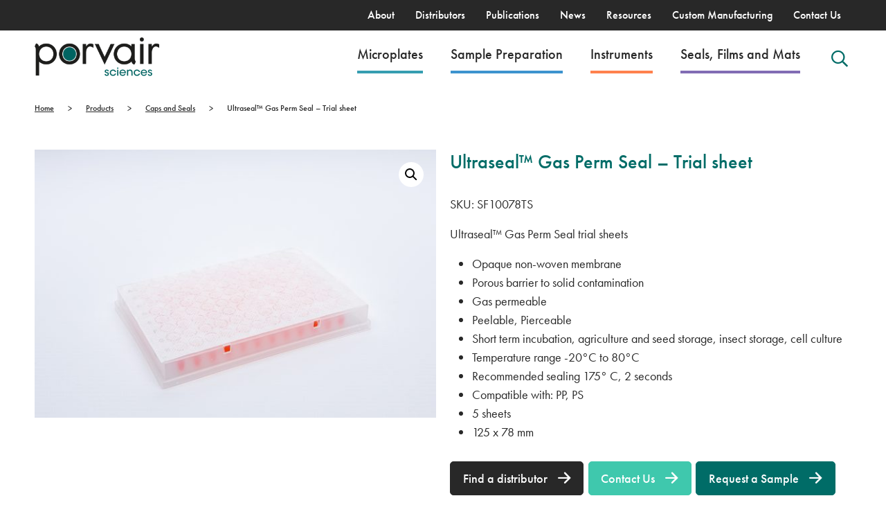

--- FILE ---
content_type: text/html; charset=UTF-8
request_url: https://www.microplates.com/product/gas-perm-seal-trial-sheet/
body_size: 21280
content:
<!DOCTYPE html>
<html xmlns="http://www.w3.org/1999/xhtml" lang="en-US">
<head profile="http://gmpg.org/xfn/11">
    <meta http-equiv="Content-Type" content="text/html; charset=UTF-8"/>
    

    <!-- Purely for WP backend theme name -->
    <style type="text/css" media="screen">
        @import url(https://www.microplates.com/app/themes/porvair/style.css);
    </style>

    <!-- Viewport Setting -->
    <meta name="viewport" content="width=device-width, height=device-height, initial-scale=1.0">

    <!--[if lt IE 9]>
    <script src="https://html5shiv.googlecode.com/svn/trunk/html5.js"></script>
    <![endif]-->



    <!-- Google Tag Manager & Google Ads – ultra-deferred -->
    <script>
      // Only load analytics after page is fully loaded and user has been idle
      window.addEventListener('load', function(){
        // Wait for first user interaction or 3 seconds, whichever comes first
        var hasInteracted = false;
        var interactionEvents = ['mousemove', 'click', 'keydown', 'scroll', 'touchstart'];
        
        function loadAnalytics() {
          if (hasInteracted) return; // Only load once
          hasInteracted = true;
          
          // Remove all event listeners
          interactionEvents.forEach(function(event) {
            document.removeEventListener(event, loadAnalytics);
          });
          
          // Use requestIdleCallback for maximum deferral
          if ('requestIdleCallback' in window) {
            requestIdleCallback(function() {
              setTimeout(loadGTM, 100); // Small additional delay
            }, {timeout: 3000});
          } else {
            setTimeout(loadGTM, 3000);
          }
        }
        
        // Load after first interaction
        interactionEvents.forEach(function(event) {
          document.addEventListener(event, loadAnalytics, {passive: true, once: true});
        });
        
        // Fallback: load after 3 seconds of inactivity
        setTimeout(loadAnalytics, 3000);
        
        function loadGTM(){
          (function(w,d,s,l,i){w[l]=w[l]||[];w[l].push({'gtm.start':
          new Date().getTime(),event:'gtm.js'});var f=d.getElementsByTagName(s)[0],
          j=d.createElement(s),dl=l!='dataLayer'?'&l='+l:'';j.async=true;j.src=
          'https://www.googletagmanager.com/gtm.js?id='+i+dl;f.parentNode.insertBefore(j,f);
          })(window,document,'script','dataLayer','GTM-MWCGLD6');
        }
      });
    </script>

    <!-- Google Ads tag removed - will be loaded through GTM -->

    <script>
        window.dataLayer = window.dataLayer || [];
        function gtag(){dataLayer.push(arguments);}
        gtag('js', new Date());
        gtag('config', 'AW-16634293588');
    </script>


    <!-- Styles -->



    <!-- Pingback -->
    <link rel="pingback" href="https://www.microplates.com/wp/xmlrpc.php"/>

    <meta name='robots' content='index, follow, max-image-preview:large, max-snippet:-1, max-video-preview:-1' />
    <style>
    /* Override font-display for all fonts */
    @font-face {
        font-family: inherit; /* This will be overridden by actual font declarations */
        src: local(''); /* Empty source as this is just for the override */
        font-display: swap !important;
    }
    </style>
    
	<!-- This site is optimized with the Yoast SEO plugin v26.7 - https://yoast.com/wordpress/plugins/seo/ -->
	<title>Ultraseal™ Gas Perm Seal - Trial sheet - Porvair Sciences</title>
	<meta name="description" content="Gas Perm Seal - Trial Sheet - Porvair Sciences" />
	<link rel="canonical" href="https://www.microplates.com/product/gas-perm-seal-trial-sheet/" />
	<meta property="og:locale" content="en_US" />
	<meta property="og:type" content="article" />
	<meta property="og:title" content="Ultraseal™ Gas Perm Seal - Trial sheet - Porvair Sciences" />
	<meta property="og:description" content="Gas Perm Seal - Trial Sheet - Porvair Sciences" />
	<meta property="og:url" content="https://www.microplates.com/product/gas-perm-seal-trial-sheet/" />
	<meta property="og:site_name" content="Porvair Sciences" />
	<meta property="article:modified_time" content="2024-02-13T17:43:06+00:00" />
	<meta property="og:image" content="https://www.microplates.com/app/uploads/2022/07/SF10-heat-seal-sheet-scaled.jpg" />
	<meta property="og:image:width" content="2560" />
	<meta property="og:image:height" content="1707" />
	<meta property="og:image:type" content="image/jpeg" />
	<meta name="twitter:card" content="summary_large_image" />
	<meta name="twitter:label1" content="Est. reading time" />
	<meta name="twitter:data1" content="1 minute" />
	<script type="application/ld+json" class="yoast-schema-graph">{"@context":"https://schema.org","@graph":[{"@type":"WebPage","@id":"https://www.microplates.com/product/gas-perm-seal-trial-sheet/","url":"https://www.microplates.com/product/gas-perm-seal-trial-sheet/","name":"Ultraseal™ Gas Perm Seal - Trial sheet - Porvair Sciences","isPartOf":{"@id":"https://www.microplates.com/#website"},"primaryImageOfPage":{"@id":"https://www.microplates.com/product/gas-perm-seal-trial-sheet/#primaryimage"},"image":{"@id":"https://www.microplates.com/product/gas-perm-seal-trial-sheet/#primaryimage"},"thumbnailUrl":"https://www.microplates.com/app/uploads/2022/07/SF10-heat-seal-sheet-scaled.jpg","datePublished":"2021-12-13T18:56:43+00:00","dateModified":"2024-02-13T17:43:06+00:00","description":"Gas Perm Seal - Trial Sheet - Porvair Sciences","breadcrumb":{"@id":"https://www.microplates.com/product/gas-perm-seal-trial-sheet/#breadcrumb"},"inLanguage":"en-US","potentialAction":[{"@type":"ReadAction","target":["https://www.microplates.com/product/gas-perm-seal-trial-sheet/"]}]},{"@type":"ImageObject","inLanguage":"en-US","@id":"https://www.microplates.com/product/gas-perm-seal-trial-sheet/#primaryimage","url":"https://www.microplates.com/app/uploads/2022/07/SF10-heat-seal-sheet-scaled.jpg","contentUrl":"https://www.microplates.com/app/uploads/2022/07/SF10-heat-seal-sheet-scaled.jpg","width":2560,"height":1707,"caption":"Gas Perm Seal heat sealing sheet"},{"@type":"BreadcrumbList","@id":"https://www.microplates.com/product/gas-perm-seal-trial-sheet/#breadcrumb","itemListElement":[{"@type":"ListItem","position":1,"name":"Home","item":"https://www.microplates.com/"},{"@type":"ListItem","position":2,"name":"Ultraseal™ Gas Perm Seal &#8211; Trial sheet"}]},{"@type":"WebSite","@id":"https://www.microplates.com/#website","url":"https://www.microplates.com/","name":"Porvair Sciences","description":"Porvair Sciences","publisher":{"@id":"https://www.microplates.com/#organization"},"potentialAction":[{"@type":"SearchAction","target":{"@type":"EntryPoint","urlTemplate":"https://www.microplates.com/?s={search_term_string}"},"query-input":{"@type":"PropertyValueSpecification","valueRequired":true,"valueName":"search_term_string"}}],"inLanguage":"en-US"},{"@type":"Organization","@id":"https://www.microplates.com/#organization","name":"Porvair Sciences","url":"https://www.microplates.com/","logo":{"@type":"ImageObject","inLanguage":"en-US","@id":"https://www.microplates.com/#/schema/logo/image/","url":"https://www.microplates.com/app/uploads/2021/09/porvair-logo-colour.png","contentUrl":"https://www.microplates.com/app/uploads/2021/09/porvair-logo-colour.png","width":574,"height":180,"caption":"Porvair Sciences"},"image":{"@id":"https://www.microplates.com/#/schema/logo/image/"}}]}</script>
	<!-- / Yoast SEO plugin. -->


<link rel='dns-prefetch' href='//fonts.googleapis.com' />
<link rel='dns-prefetch' href='//use.typekit.net' />
<link rel='preconnect' href='https://fonts.gstatic.com' />
<link rel='preconnect' href='https://use.typekit.net' />
<link rel="alternate" type="application/rss+xml" title="Porvair Sciences &raquo; Feed" href="https://www.microplates.com/feed/" />
<link rel="alternate" type="application/rss+xml" title="Porvair Sciences &raquo; Comments Feed" href="https://www.microplates.com/comments/feed/" />
<link rel="alternate" title="oEmbed (JSON)" type="application/json+oembed" href="https://www.microplates.com/wp-json/oembed/1.0/embed?url=https%3A%2F%2Fwww.microplates.com%2Fproduct%2Fgas-perm-seal-trial-sheet%2F" />
<link rel="alternate" title="oEmbed (XML)" type="text/xml+oembed" href="https://www.microplates.com/wp-json/oembed/1.0/embed?url=https%3A%2F%2Fwww.microplates.com%2Fproduct%2Fgas-perm-seal-trial-sheet%2F&#038;format=xml" />
<style id='wp-img-auto-sizes-contain-inline-css' type='text/css'>
img:is([sizes=auto i],[sizes^="auto," i]){contain-intrinsic-size:3000px 1500px}
/*# sourceURL=wp-img-auto-sizes-contain-inline-css */
</style>
<link rel='preload' as='style' onload="this.rel='stylesheet'" id='porvair-montserrat-css' href='https://fonts.googleapis.com/css2?family=Montserrat:wght@300;400;500;700&#038;display=swap' type='text/css' media='all' />
<noscript><link rel='stylesheet' id='porvair-montserrat-css' href='https://fonts.googleapis.com/css2?family=Montserrat:wght@300;400;500;700&#038;display=swap' type='text/css' media='all' />
</noscript><link rel='preload' as='style' onload="this.rel='stylesheet'" id='porvair-theme-css' href='https://www.microplates.com/app/themes/porvair/assets/css/style.css?ver=1768818492' type='text/css' media='all' />
<noscript><link rel='stylesheet' id='porvair-theme-css' href='https://www.microplates.com/app/themes/porvair/assets/css/style.css?ver=1768818492' type='text/css' media='all' />
</noscript><link rel='preload' as='style' onload="this.rel='stylesheet'" id='porvair-typekit-css' href='https://use.typekit.net/gys6jle.css?display=swap' type='text/css' media='all' />
<noscript><link rel='stylesheet' id='porvair-typekit-css' href='https://use.typekit.net/gys6jle.css?display=swap' type='text/css' media='all' />
</noscript><style id='wp-emoji-styles-inline-css' type='text/css'>

	img.wp-smiley, img.emoji {
		display: inline !important;
		border: none !important;
		box-shadow: none !important;
		height: 1em !important;
		width: 1em !important;
		margin: 0 0.07em !important;
		vertical-align: -0.1em !important;
		background: none !important;
		padding: 0 !important;
	}
/*# sourceURL=wp-emoji-styles-inline-css */
</style>
<style id='classic-theme-styles-inline-css' type='text/css'>
/*! This file is auto-generated */
.wp-block-button__link{color:#fff;background-color:#32373c;border-radius:9999px;box-shadow:none;text-decoration:none;padding:calc(.667em + 2px) calc(1.333em + 2px);font-size:1.125em}.wp-block-file__button{background:#32373c;color:#fff;text-decoration:none}
/*# sourceURL=/wp-includes/css/classic-themes.min.css */
</style>
<link rel='preload' as='style' onload="this.rel='stylesheet'" id='contact-form-7-css' href='https://www.microplates.com/app/plugins/contact-form-7/includes/css/styles.css?ver=6.1.4' type='text/css' media='all' />
<noscript><link rel='stylesheet' id='contact-form-7-css' href='https://www.microplates.com/app/plugins/contact-form-7/includes/css/styles.css?ver=6.1.4' type='text/css' media='all' />
</noscript><link rel='preload' as='style' onload="this.rel='stylesheet'" id='photoswipe-css' href='https://www.microplates.com/app/plugins/woocommerce/assets/css/photoswipe/photoswipe.min.css?ver=10.4.3' type='text/css' media='all' />
<noscript><link rel='stylesheet' id='photoswipe-css' href='https://www.microplates.com/app/plugins/woocommerce/assets/css/photoswipe/photoswipe.min.css?ver=10.4.3' type='text/css' media='all' />
</noscript><link rel='preload' as='style' onload="this.rel='stylesheet'" id='photoswipe-default-skin-css' href='https://www.microplates.com/app/plugins/woocommerce/assets/css/photoswipe/default-skin/default-skin.min.css?ver=10.4.3' type='text/css' media='all' />
<noscript><link rel='stylesheet' id='photoswipe-default-skin-css' href='https://www.microplates.com/app/plugins/woocommerce/assets/css/photoswipe/default-skin/default-skin.min.css?ver=10.4.3' type='text/css' media='all' />
</noscript><link rel='preload' as='style' onload="this.rel='stylesheet'" id='woocommerce-layout-css' href='https://www.microplates.com/app/plugins/woocommerce/assets/css/woocommerce-layout.css?ver=10.4.3' type='text/css' media='all' />
<noscript><link rel='stylesheet' id='woocommerce-layout-css' href='https://www.microplates.com/app/plugins/woocommerce/assets/css/woocommerce-layout.css?ver=10.4.3' type='text/css' media='all' />
</noscript><link rel='preload' as='style' onload="this.rel='stylesheet'" id='woocommerce-smallscreen-css' href='https://www.microplates.com/app/plugins/woocommerce/assets/css/woocommerce-smallscreen.css?ver=10.4.3' type='text/css' media='only screen and (max-width: 768px)' />
<noscript><link rel='stylesheet' id='woocommerce-smallscreen-css' href='https://www.microplates.com/app/plugins/woocommerce/assets/css/woocommerce-smallscreen.css?ver=10.4.3' type='text/css' media='only screen and (max-width: 768px)' />
</noscript><link rel='preload' as='style' onload="this.rel='stylesheet'" id='woocommerce-general-css' href='https://www.microplates.com/app/plugins/woocommerce/assets/css/woocommerce.css?ver=10.4.3' type='text/css' media='all' />
<noscript><link rel='stylesheet' id='woocommerce-general-css' href='https://www.microplates.com/app/plugins/woocommerce/assets/css/woocommerce.css?ver=10.4.3' type='text/css' media='all' />
</noscript><style id='woocommerce-inline-inline-css' type='text/css'>
.woocommerce form .form-row .required { visibility: visible; }
/*# sourceURL=woocommerce-inline-inline-css */
</style>
<script defer type="text/javascript" src="https://www.microplates.com/wp/wp-includes/js/jquery/jquery.min.js?ver=3.7.1" id="jquery-core-js"></script>
<script type="text/javascript" src="https://www.microplates.com/app/plugins/woocommerce/assets/js/zoom/jquery.zoom.min.js?ver=1.7.21-wc.10.4.3" id="wc-zoom-js" defer="defer" data-wp-strategy="defer"></script>
<script type="text/javascript" src="https://www.microplates.com/app/plugins/woocommerce/assets/js/flexslider/jquery.flexslider.min.js?ver=2.7.2-wc.10.4.3" id="wc-flexslider-js" defer="defer" data-wp-strategy="defer"></script>
<script type="text/javascript" src="https://www.microplates.com/app/plugins/woocommerce/assets/js/photoswipe/photoswipe.min.js?ver=4.1.1-wc.10.4.3" id="wc-photoswipe-js" defer="defer" data-wp-strategy="defer"></script>
<script type="text/javascript" src="https://www.microplates.com/app/plugins/woocommerce/assets/js/photoswipe/photoswipe-ui-default.min.js?ver=4.1.1-wc.10.4.3" id="wc-photoswipe-ui-default-js" defer="defer" data-wp-strategy="defer"></script>
<script type="text/javascript" id="wc-single-product-js-extra">
/* <![CDATA[ */
var wc_single_product_params = {"i18n_required_rating_text":"Please select a rating","i18n_rating_options":["1 of 5 stars","2 of 5 stars","3 of 5 stars","4 of 5 stars","5 of 5 stars"],"i18n_product_gallery_trigger_text":"View full-screen image gallery","review_rating_required":"yes","flexslider":{"rtl":false,"animation":"slide","smoothHeight":true,"directionNav":false,"controlNav":"thumbnails","slideshow":false,"animationSpeed":500,"animationLoop":false,"allowOneSlide":false},"zoom_enabled":"1","zoom_options":[],"photoswipe_enabled":"1","photoswipe_options":{"shareEl":false,"closeOnScroll":false,"history":false,"hideAnimationDuration":0,"showAnimationDuration":0},"flexslider_enabled":"1"};
//# sourceURL=wc-single-product-js-extra
/* ]]> */
</script>
<script type="text/javascript" src="https://www.microplates.com/app/plugins/woocommerce/assets/js/frontend/single-product.min.js?ver=10.4.3" id="wc-single-product-js" defer="defer" data-wp-strategy="defer"></script>
<script type="text/javascript" src="https://www.microplates.com/app/plugins/woocommerce/assets/js/jquery-blockui/jquery.blockUI.min.js?ver=2.7.0-wc.10.4.3" id="wc-jquery-blockui-js" defer="defer" data-wp-strategy="defer"></script>
<script type="text/javascript" src="https://www.microplates.com/app/plugins/woocommerce/assets/js/js-cookie/js.cookie.min.js?ver=2.1.4-wc.10.4.3" id="wc-js-cookie-js" defer="defer" data-wp-strategy="defer"></script>
<script type="text/javascript" id="woocommerce-js-extra">
/* <![CDATA[ */
var woocommerce_params = {"ajax_url":"/wp/wp-admin/admin-ajax.php","wc_ajax_url":"/?wc-ajax=%%endpoint%%","i18n_password_show":"Show password","i18n_password_hide":"Hide password"};
//# sourceURL=woocommerce-js-extra
/* ]]> */
</script>
<script type="text/javascript" src="https://www.microplates.com/app/plugins/woocommerce/assets/js/frontend/woocommerce.min.js?ver=10.4.3" id="woocommerce-js" defer="defer" data-wp-strategy="defer"></script>
<link rel="https://api.w.org/" href="https://www.microplates.com/wp-json/" /><link rel="alternate" title="JSON" type="application/json" href="https://www.microplates.com/wp-json/wp/v2/product/1821" /><link rel="EditURI" type="application/rsd+xml" title="RSD" href="https://www.microplates.com/wp/xmlrpc.php?rsd" />
<meta name="generator" content="WordPress 6.9" />
<meta name="generator" content="WooCommerce 10.4.3" />
<link rel='shortlink' href='https://www.microplates.com/?p=1821' />
	<noscript><style>.woocommerce-product-gallery{ opacity: 1 !important; }</style></noscript>
	<style type="text/css">.recentcomments a{display:inline !important;padding:0 !important;margin:0 !important;}</style><link rel="icon" href="https://www.microplates.com/app/uploads/2024/07/Favicon-80x80.jpg" sizes="32x32" />
<link rel="icon" href="https://www.microplates.com/app/uploads/2024/07/Favicon-200x200.jpg" sizes="192x192" />
<link rel="apple-touch-icon" href="https://www.microplates.com/app/uploads/2024/07/Favicon-190x190.jpg" />
<meta name="msapplication-TileImage" content="https://www.microplates.com/app/uploads/2024/07/Favicon-300x300.jpg" />

</head>
<body class="wp-singular product-template-default single single-product postid-1821 wp-theme-porvair theme-porvair woocommerce woocommerce-page woocommerce-no-js">
<!-- Google Tag Manager (noscript) -->
<noscript><iframe src="https://www.googletagmanager.com/ns.html?id=GTM-MWCGLD6"
height="0" width="0" style="display:none;visibility:hidden"></iframe></noscript>
<!-- End Google Tag Manager (noscript) -->

<header class="header-desktop d-none d-lg-block">
    <div id="top-nav">
        <div class="container">
            <div class="row">
                <div class="col-12">
                    <nav>
                        <ul class="nav"><li id="menu-item-32" class="menu-item menu-item-type-post_type menu-item-object-page menu-item-32"><a href="https://www.microplates.com/about/">About</a></li>
<li id="menu-item-544" class="menu-item menu-item-type-post_type_archive menu-item-object-distributor menu-item-544"><a href="https://www.microplates.com/distributors/">Distributors</a></li>
<li id="menu-item-14374" class="menu-item menu-item-type-post_type menu-item-object-page menu-item-14374"><a href="https://www.microplates.com/microplates-publications/">Publications</a></li>
<li id="menu-item-8986" class="menu-item menu-item-type-post_type menu-item-object-page menu-item-8986"><a href="https://www.microplates.com/news/">News</a></li>
<li id="menu-item-3070" class="menu-item menu-item-type-custom menu-item-object-custom menu-item-3070"><a href="/resources/">Resources</a></li>
<li id="menu-item-28" class="menu-item menu-item-type-post_type menu-item-object-page menu-item-28"><a href="https://www.microplates.com/custom-manufacturing/">Custom Manufacturing</a></li>
<li id="menu-item-26" class="menu-item menu-item-type-post_type menu-item-object-page menu-item-26"><a href="https://www.microplates.com/contact-us/">Contact Us</a></li>
</ul>                    </nav>
                </div>
            </div>
        </div>

    </div>
    <div id="main-nav">
        <div class="container">
            <div class="row align-center justify-content-between">
                <div class="col flex-grow-0 my-3">
                    <div id="logo">
                        <a href="/">
                            <img src="https://www.microplates.com/app/uploads/2021/09/porvair-logo-colour.png" srcset="https://www.microplates.com/app/uploads/2021/09/porvair-logo-colour.png 574w, https://www.microplates.com/app/uploads/2021/09/porvair-logo-colour-300x94.png 300w, https://www.microplates.com/app/uploads/2021/09/porvair-logo-colour-200x63.png 200w" sizes="(max-width: 574px) 100vw, 574px" alt="" class="" loading="lazy" width="574" height="180"  >                        </a>
                    </div>
                </div>
                <div class="col">
                    <nav>
                        <ul class="nav align-items-center justify-content-end"><li id="custom-border_t1964775fbe6532c7"  class="menu-item menu-item-type-post_type menu-item-object-page menu-item-425 has-megamenu coloured " ><a href="https://www.microplates.com/microplates/" class="" data-menuid="megamenu_255">Microplates<style>#custom-border_t1964775fbe6532c7 > a
            {
               border-bottom: 4px solid #369eb1;
            }
           @media (max-width:992px) {
           #custom-border_t1964775fbe6532c7 > a{
             background-color: #369eb1;
           }
              
           }            
            </style></a>    <div class="mega-nav" id="megamenu_255">
        <div class="container-fluid container-lg">
            <div class="row">
                <div class="col d-block d-lg-none p-0">
                    <div class="submenu-actions">
                        <a href="#" class="bg-dark text-white submenu-actions__back">Back</a>
                        <a href="https://www.microplates.com/microplates/" class="submenu-actions__view-all">View
                            All Microplates</a>
                    </div>


                </div>
            </div>
            <div class="row">
                                        <div class="col p-0 px-md-3">
                                                        <h6 class="mega-nav__title">Microplates by well number</h6>
                                                        <div class="mega-nav__menu">
                                <ul style="column-count: 1">
                                                                                <li>
                                                <a href="/microplates/products/well-number/24/">24 well plates</a>
                                            </li>
                                                                                    <li>
                                                <a href="/microplates/products/well-number/48/">48 well plates</a>
                                            </li>
                                                                                    <li>
                                                <a href="/microplates/products/well-number/96/">96 well plates</a>
                                            </li>
                                                                                    <li>
                                                <a href="/microplates/products/well-number/384/">384 well plates</a>
                                            </li>
                                                                        </ul>
                            </div>
                        </div>
                                            <div class="col p-0 px-md-3">
                                                        <h6 class="mega-nav__title">Microplates by type</h6>
                                                        <div class="mega-nav__menu">
                                <ul style="column-count: 1">
                                                                                <li>
                                                <a href="/microplates/products/plate-type/storage/">Sample Storage</a>
                                            </li>
                                                                                    <li>
                                                <a href="/microplates/products/plate-type/assay/">Assay</a>
                                            </li>
                                                                                    <li>
                                                <a href="https://www.microplates.com/microplates/products/?pa_plate-type%5B0%5D=cell-culture&amp;per_page=12">Cell Culture</a>
                                            </li>
                                                                                    <li>
                                                <a href="/microplates/products/plate-type/reservoir/">Reservoirs</a>
                                            </li>
                                                                        </ul>
                            </div>
                        </div>
                                            <div class="col p-0 px-md-3">
                                                        <h6 class="mega-nav__title">Microplates by application</h6>
                                                        <div class="mega-nav__menu">
                                <ul style="column-count: 2">
                                                                                <li>
                                                <a href="/microplates/products/application/cancer-research/">Cancer Research</a>
                                            </li>
                                                                                    <li>
                                                <a href="/microplates/products/application/drug-discovery/">Drug Discovery</a>
                                            </li>
                                                                                    <li>
                                                <a href="/microplates/products/application/sample-preparation/">Sample Preparation</a>
                                            </li>
                                                                                    <li>
                                                <a href="/microplates/products/application/other/">Other</a>
                                            </li>
                                                                        </ul>
                            </div>
                        </div>
                                </div>
            <div class="row d-none d-md-block">
                <div class="col-12">
                                            <hr>
                        <div class="mega-nav-resources">
                            <div class="container">
                                <div class="row">
                                    <div class="col-12 col-lg-6 py-4">
                                        <h6 class="text-dark">Resources you may be interested in:</h6>
                                    </div>
                                    <div class="col-12 col-lg-6 text-right mega-nav__view-all">
                                        <a href="/resources/">View All <i class="icon-right"></i></a>
                                    </div>
                                </div>
                                <div class="row">
                                                                            <div class="col-12 col-lg-4">
                                            <div class="resource-card ">
    <div class="row align-items-stretch">
        <div class="col-10">
            <div class="resource-card__title">
                Microlute® CP | SPE Phase Selection Guide            </div>
            <div class="resource-card__categories">
                <i class="icon-binoculars"></i>                Guides            </div>
        </div>
        <div class="col-2">
            <div class="h-100 d-flex flex-column justify-content-between align-items-end">
                <div class="resource-card__download-link">
                    <i class="icon-logout"></i>
                </div>
                <div class="resource-card__file-type">
                    JPEG                </div>
            </div>
        </div>
    </div>
    <a href="https://www.microplates.com/app/uploads/2021/07/Microlute-CP-Phase-Selection-Guide-scaled.jpg" class="stretched-link" download></a>
</div>                                        </div>
                                                                            <div class="col-12 col-lg-4">
                                            <div class="resource-card ">
    <div class="row align-items-stretch">
        <div class="col-10">
            <div class="resource-card__title">
                96 Deep Well Microplate for KingFisher™ Systems            </div>
            <div class="resource-card__categories">
                <i class=""></i>                Brochures            </div>
        </div>
        <div class="col-2">
            <div class="h-100 d-flex flex-column justify-content-between align-items-end">
                <div class="resource-card__download-link">
                    <i class="icon-logout"></i>
                </div>
                <div class="resource-card__file-type">
                    PDF                </div>
            </div>
        </div>
    </div>
    <a href="https://www.microplates.com/app/uploads/2021/07/KingFisher-LeafLet_A5_draft.pdf" class="stretched-link" download></a>
</div>                                        </div>
                                                                    </div>
                            </div>
                        </div>
                                    </div>
            </div>
        </div>
    </div>
    </li>
<li id="custom-border_c5eaba42dcc66a5b8"  class="menu-item menu-item-type-post_type menu-item-object-page menu-item-686 has-megamenu coloured " ><a href="https://www.microplates.com/sample-preparation/" class="" data-menuid="megamenu_2126">Sample Preparation<style>#custom-border_c5eaba42dcc66a5b8 > a
            {
               border-bottom: 4px solid #3d93ce;
            }
           @media (max-width:992px) {
           #custom-border_c5eaba42dcc66a5b8 > a{
             background-color: #3d93ce;
           }
              
           }            
            </style></a>    <div class="mega-nav" id="megamenu_2126">
        <div class="container-fluid container-lg">
            <div class="row">
                <div class="col d-block d-lg-none p-0">
                    <div class="submenu-actions">
                        <a href="#" class="bg-dark text-white submenu-actions__back">Back</a>
                        <a href="https://www.microplates.com/sample-preparation/" class="submenu-actions__view-all">View
                            All Sample Preparation</a>
                    </div>


                </div>
            </div>
            <div class="row">
                                        <div class="col p-0 px-md-3">
                                                        <h6 class="mega-nav__title">Method</h6>
                                                        <div class="mega-nav__menu">
                                <ul style="column-count: 1">
                                                                                <li>
                                                <a href="https://www.microplates.com/sample-preparation/products/?pa_clean-up%5B0%5D=spe&pa_material-fp%5B0%5D=hydrophilic-lipophilic-balance&pa_material-fp%5B1%5D=mixed-mode-sax&pa_material-fp%5B2%5D=mixed-mode-scx&pa_material-fp%5B3%5D=rp&pa_material-fp%5B4%5D=sax&pa_material-fp%5B5%5D=scx&pa_material-fp%5B6%5D=wax&pa_material-fp%5B7%5D=wcx&per_page=12">Solid Phase Extraction (SPE)</a>
                                            </li>
                                                                                    <li>
                                                <a href="/sample-preparation/products/?pa_clean-up%5B0%5D=plr&per_page=12/">Phospholipid Removal (PLR)</a>
                                            </li>
                                                                                    <li>
                                                <a href="/sample-preparation/products/?pa_clean-up%5B0%5D=sle&per_page=12">Supported Liquid Extraction (SLE)</a>
                                            </li>
                                                                                    <li>
                                                <a href="/sample-preparation/products/?pa_clean-up%5B0%5D=protein-precipitation&per_page=12">Protein Precipitation (PPP)</a>
                                            </li>
                                                                                    <li>
                                                <a href="/sample-preparation/products/?pa_clean-up%5B0%5D=filtration&per_page=12">Filtration</a>
                                            </li>
                                                                                    <li>
                                                <a href="https://www.microplates.com/the-microlute-composite-technology/">Microlute® Technology</a>
                                            </li>
                                                                        </ul>
                            </div>
                        </div>
                                            <div class="col p-0 px-md-3">
                                                        <h6 class="mega-nav__title">Microbiology Products</h6>
                                                        <div class="mega-nav__menu">
                                <ul style="column-count: 1">
                                                                                <li>
                                                <a href="https://www.microplates.com/sample-preparation/products/?pa_clean-up%5B0%5D=cell-lysis&per_page=12">Cell Lysis</a>
                                            </li>
                                                                                    <li>
                                                <a href="https://www.microplates.com/sample-preparation/products/?pa_clean-up%5B0%5D=nuclear-lysis&per_page=12">Nuclear Lysis</a>
                                            </li>
                                                                                    <li>
                                                <a href="https://www.microplates.com/sample-preparation/products/?pa_clean-up%5B0%5D=homegenisation&per_page=12">Homogenisation</a>
                                            </li>
                                                                                    <li>
                                                <a href="https://www.microplates.com/sample-preparation/products/?pa_clean-up%5B0%5D=dna-size-selection&per_page=12">DNA Size Selection</a>
                                            </li>
                                                                                    <li>
                                                <a href="https://www.microplates.com/sample-preparation/products/?pa_clean-up%5B0%5D=protein-extraction&per_page=12">Protein Extraction</a>
                                            </li>
                                                                                    <li>
                                                <a href="https://www.microplates.com/sample-preparation/products/?pa_clean-up%5B0%5D=genomic-dna-removal&per_page=12">Genomic DNA Removal</a>
                                            </li>
                                                                        </ul>
                            </div>
                        </div>
                                </div>
            <div class="row d-none d-md-block">
                <div class="col-12">
                                            <hr>
                        <div class="mega-nav-resources">
                            <div class="container">
                                <div class="row">
                                    <div class="col-12 col-lg-6 py-4">
                                        <h6 class="text-dark">Resources you may be interested in:</h6>
                                    </div>
                                    <div class="col-12 col-lg-6 text-right mega-nav__view-all">
                                        <a href="/resources/">View All <i class="icon-right"></i></a>
                                    </div>
                                </div>
                                <div class="row">
                                                                            <div class="col-12 col-lg-4">
                                            <div class="resource-card ">
    <div class="row align-items-stretch">
        <div class="col-10">
            <div class="resource-card__title">
                Is Poor Sample Prep impacting your bioanalytical methods?            </div>
            <div class="resource-card__categories">
                <i class="icon-clipboard"></i>                Application Notes            </div>
        </div>
        <div class="col-2">
            <div class="h-100 d-flex flex-column justify-content-between align-items-end">
                <div class="resource-card__download-link">
                    <i class="icon-logout"></i>
                </div>
                <div class="resource-card__file-type">
                    PDF                </div>
            </div>
        </div>
    </div>
    <a href="https://www.microplates.com/app/uploads/2024/10/Composite-Comparison.pdf" class="stretched-link" download></a>
</div>                                        </div>
                                                                            <div class="col-12 col-lg-4">
                                            <div class="resource-card ">
    <div class="row align-items-stretch">
        <div class="col-10">
            <div class="resource-card__title">
                Microlute® CSi: Evaluation of a Novel Composite Silica Technology for Solid Phase Extraction            </div>
            <div class="resource-card__categories">
                <i class="icon-clipboard"></i>                Application Notes            </div>
        </div>
        <div class="col-2">
            <div class="h-100 d-flex flex-column justify-content-between align-items-end">
                <div class="resource-card__download-link">
                    <i class="icon-logout"></i>
                </div>
                <div class="resource-card__file-type">
                    PDF                </div>
            </div>
        </div>
    </div>
    <a href="https://www.microplates.com/app/uploads/2024/05/202402-Porvair-Silica-Novel-Application-Notes-A4.pdf" class="stretched-link" download></a>
</div>                                        </div>
                                                                            <div class="col-12 col-lg-4">
                                            <div class="resource-card ">
    <div class="row align-items-stretch">
        <div class="col-10">
            <div class="resource-card__title">
                Microlute® Sample Preparation Range Brochure            </div>
            <div class="resource-card__categories">
                <i class=""></i>                Brochures            </div>
        </div>
        <div class="col-2">
            <div class="h-100 d-flex flex-column justify-content-between align-items-end">
                <div class="resource-card__download-link">
                    <i class="icon-logout"></i>
                </div>
                <div class="resource-card__file-type">
                    PDF                </div>
            </div>
        </div>
    </div>
    <a href="https://www.microplates.com/app/uploads/2022/07/Porvair_Microlute_2021.pdf" class="stretched-link" download></a>
</div>                                        </div>
                                                                            <div class="col-12 col-lg-4">
                                            <div class="resource-card ">
    <div class="row align-items-stretch">
        <div class="col-10">
            <div class="resource-card__title">
                Top 10 Tips for Solid Phase Extraction            </div>
            <div class="resource-card__categories">
                <i class="icon-binoculars"></i>                Guides            </div>
        </div>
        <div class="col-2">
            <div class="h-100 d-flex flex-column justify-content-between align-items-end">
                <div class="resource-card__download-link">
                    <i class="icon-logout"></i>
                </div>
                <div class="resource-card__file-type">
                    PDF                </div>
            </div>
        </div>
    </div>
    <a href="https://www.microplates.com/app/uploads/2022/07/Microlute-Top-10-Tips-SPE.pdf" class="stretched-link" download></a>
</div>                                        </div>
                                                                    </div>
                            </div>
                        </div>
                                    </div>
            </div>
        </div>
    </div>
    </li>
<li id="custom-border_o90c3b89a0703e509"  class="menu-item menu-item-type-post_type menu-item-object-page menu-item-457 has-megamenu coloured " ><a href="https://www.microplates.com/laboratory-instruments/" class="" data-menuid="megamenu_709">Instruments<style>#custom-border_o90c3b89a0703e509 > a
            {
               border-bottom: 4px solid #ff814d;
            }
           @media (max-width:992px) {
           #custom-border_o90c3b89a0703e509 > a{
             background-color: #ff814d;
           }
              
           }            
            </style></a>    <div class="mega-nav" id="megamenu_709">
        <div class="container-fluid container-lg">
            <div class="row">
                <div class="col d-block d-lg-none p-0">
                    <div class="submenu-actions">
                        <a href="#" class="bg-dark text-white submenu-actions__back">Back</a>
                        <a href="https://www.microplates.com/laboratory-instruments/" class="submenu-actions__view-all">View
                            All Instruments</a>
                    </div>


                </div>
            </div>
            <div class="row">
                                        <div class="col p-0 px-md-3">
                                                        <h6 class="mega-nav__title">Intruments by Type</h6>
                                                        <div class="mega-nav__menu">
                                <ul style="column-count: 1">
                                                                                <li>
                                                <a href="https://www.microplates.com/laboratory-instruments/solvent-evaporators/">Evaporators</a>
                                            </li>
                                                                                    <li>
                                                <a href="https://www.microplates.com/laboratory-instruments/plate-sealers/">Sealers</a>
                                            </li>
                                                                                    <li>
                                                <a href="/laboratory-instruments/products/instrument-type/evaporator-accessories/">Evaporator Accessory</a>
                                            </li>
                                                                                    <li>
                                                <a href="https://www.microplates.com/laboratory-instruments/products/?pa_instrument-type%5B0%5D=heat-sealer-accessories&per_page=12">Sealer Accessory</a>
                                            </li>
                                                                                    <li>
                                                <a href="https://www.microplates.com/laboratory-instruments/products/instrument-type/manifolds/">Manifolds</a>
                                            </li>
                                                                                    <li>
                                                <a href="https://www.microplates.com/laboratory-instruments/products/?pa_instrument-type%5B0%5D=cappers&per_page=12">Cappers</a>
                                            </li>
                                                                                    <li>
                                                <a href="https://www.microplates.com/laboratory-instruments/products/instrument-type/plate-handling/">Plate Handling</a>
                                            </li>
                                                                        </ul>
                            </div>
                        </div>
                                </div>
            <div class="row d-none d-md-block">
                <div class="col-12">
                                            <hr>
                        <div class="mega-nav-resources">
                            <div class="container">
                                <div class="row">
                                    <div class="col-12 col-lg-6 py-4">
                                        <h6 class="text-dark">Resources you may be interested in:</h6>
                                    </div>
                                    <div class="col-12 col-lg-6 text-right mega-nav__view-all">
                                        <a href="/resources/">View All <i class="icon-right"></i></a>
                                    </div>
                                </div>
                                <div class="row">
                                                                            <div class="col-12 col-lg-4">
                                            <div class="resource-card ">
    <div class="row align-items-stretch">
        <div class="col-10">
            <div class="resource-card__title">
                Ultraseal™ Lite Product Sheet            </div>
            <div class="resource-card__categories">
                <i class=""></i>                Product Sheet            </div>
        </div>
        <div class="col-2">
            <div class="h-100 d-flex flex-column justify-content-between align-items-end">
                <div class="resource-card__download-link">
                    <i class="icon-logout"></i>
                </div>
                <div class="resource-card__file-type">
                    PDF                </div>
            </div>
        </div>
    </div>
    <a href="https://www.microplates.com/app/uploads/2022/07/Ultraseal-Lite-and-Heat-Seals-Product-Information.pdf" class="stretched-link" download></a>
</div>                                        </div>
                                                                            <div class="col-12 col-lg-4">
                                            <div class="resource-card ">
    <div class="row align-items-stretch">
        <div class="col-10">
            <div class="resource-card__title">
                Ultraseal™ Pro Product Sheet            </div>
            <div class="resource-card__categories">
                <i class=""></i>                Product Sheet            </div>
        </div>
        <div class="col-2">
            <div class="h-100 d-flex flex-column justify-content-between align-items-end">
                <div class="resource-card__download-link">
                    <i class="icon-logout"></i>
                </div>
                <div class="resource-card__file-type">
                    PDF                </div>
            </div>
        </div>
    </div>
    <a href="https://www.microplates.com/app/uploads/2022/07/Ultraseal-Pro-brochure.pdf" class="stretched-link" download></a>
</div>                                        </div>
                                                                            <div class="col-12 col-lg-4">
                                            <div class="resource-card ">
    <div class="row align-items-stretch">
        <div class="col-10">
            <div class="resource-card__title">
                Ultravap® Levante Product Information            </div>
            <div class="resource-card__categories">
                <i class="icon-book"></i>                Manuals            </div>
        </div>
        <div class="col-2">
            <div class="h-100 d-flex flex-column justify-content-between align-items-end">
                <div class="resource-card__download-link">
                    <i class="icon-logout"></i>
                </div>
                <div class="resource-card__file-type">
                    PDF                </div>
            </div>
        </div>
    </div>
    <a href="https://www.microplates.com/app/uploads/2021/07/ultravap-levante-brochure.pdf" class="stretched-link" download></a>
</div>                                        </div>
                                                                    </div>
                            </div>
                        </div>
                                    </div>
            </div>
        </div>
    </div>
    </li>
<li id="custom-border_i07bc913db3ee660e"  class="menu-item menu-item-type-post_type menu-item-object-page menu-item-689 has-megamenu coloured " ><a href="https://www.microplates.com/seals-films-and-mats/" class="" data-menuid="megamenu_2797">Seals, Films and Mats<style>#custom-border_i07bc913db3ee660e > a
            {
               border-bottom: 4px solid #816cb4;
            }
           @media (max-width:992px) {
           #custom-border_i07bc913db3ee660e > a{
             background-color: #816cb4;
           }
              
           }            
            </style></a>    <div class="mega-nav" id="megamenu_2797">
        <div class="container-fluid container-lg">
            <div class="row">
                <div class="col d-block d-lg-none p-0">
                    <div class="submenu-actions">
                        <a href="#" class="bg-dark text-white submenu-actions__back">Back</a>
                        <a href="https://www.microplates.com/seals-films-and-mats/" class="submenu-actions__view-all">View
                            All Seals, Films and Mats</a>
                    </div>


                </div>
            </div>
            <div class="row">
                                        <div class="col p-0 px-md-3">
                                                        <h6 class="mega-nav__title">by Type</h6>
                                                        <div class="mega-nav__menu">
                                <ul style="column-count: 1">
                                                                                <li>
                                                <a href="/seals-films-and-mats/products/?pa_seal-type%5B0%5D=heat-seal&per_page=12">Heat Seals</a>
                                            </li>
                                                                                    <li>
                                                <a href="/seals-films-and-mats/products/?pa_seal-type%5B0%5D=adhesive-seal&per_page=12">Adhesive Seals</a>
                                            </li>
                                                                                    <li>
                                                <a href="/seals-films-and-mats/products/?pa_seal-type%5B0%5D=capmat&per_page=12">Mat Caps</a>
                                            </li>
                                                                        </ul>
                            </div>
                        </div>
                                </div>
            <div class="row d-none d-md-block">
                <div class="col-12">
                                    </div>
            </div>
        </div>
    </div>
    </li>
<li class="search d-none d-md-block"><i class="icon-search" id="nav-search"></i></li></ul>                    </nav>
                </div>
            </div>
        </div>
    </div>
</header>
<!-- mob header -->
<header class="mobile-header d-block d-lg-none">
    <div class="container">
        <div class="row align-items-center">
            <div class="col-4">
                <div id="burger-menu">
                    <span></span>
                    <span></span>
                    <span></span>
                </div>

            </div>
            <div class="col-4">
                <div id="mob-logo">
                    <a href="/">
                        <img src="https://www.microplates.com/app/uploads/2021/09/porvair-logo-colour.png" srcset="https://www.microplates.com/app/uploads/2021/09/porvair-logo-colour.png 574w, https://www.microplates.com/app/uploads/2021/09/porvair-logo-colour-300x94.png 300w, https://www.microplates.com/app/uploads/2021/09/porvair-logo-colour-200x63.png 200w" sizes="(max-width: 574px) 100vw, 574px" alt="" class="" loading="lazy" width="574" height="180"  >                    </a>
                </div>
            </div>
            <div class="col-4 text-end">
                <div class="search">
                    <i class="icon-search" id="mob-nav-search"></i>
                </div>
            </div>
        </div>
    </div>
    <div id="mob-menu">
        <nav>
            <ul class="nav align-items-center justify-content-end"><li id="custom-border_cd06dbffc58d4f0c4"  class="menu-item menu-item-type-post_type menu-item-object-page menu-item-425 has-megamenu coloured " ><a href="https://www.microplates.com/microplates/" class="" data-menuid="megamenu_255">Microplates<style>#custom-border_cd06dbffc58d4f0c4 > a
            {
               border-bottom: 4px solid #369eb1;
            }
           @media (max-width:992px) {
           #custom-border_cd06dbffc58d4f0c4 > a{
             background-color: #369eb1;
           }
              
           }            
            </style></a>    <div class="mega-nav" id="megamenu_255">
        <div class="container-fluid container-lg">
            <div class="row">
                <div class="col d-block d-lg-none p-0">
                    <div class="submenu-actions">
                        <a href="#" class="bg-dark text-white submenu-actions__back">Back</a>
                        <a href="https://www.microplates.com/microplates/" class="submenu-actions__view-all">View
                            All Microplates</a>
                    </div>


                </div>
            </div>
            <div class="row">
                                        <div class="col p-0 px-md-3">
                                                        <h6 class="mega-nav__title">Microplates by well number</h6>
                                                        <div class="mega-nav__menu">
                                <ul style="column-count: 1">
                                                                                <li>
                                                <a href="/microplates/products/well-number/24/">24 well plates</a>
                                            </li>
                                                                                    <li>
                                                <a href="/microplates/products/well-number/48/">48 well plates</a>
                                            </li>
                                                                                    <li>
                                                <a href="/microplates/products/well-number/96/">96 well plates</a>
                                            </li>
                                                                                    <li>
                                                <a href="/microplates/products/well-number/384/">384 well plates</a>
                                            </li>
                                                                        </ul>
                            </div>
                        </div>
                                            <div class="col p-0 px-md-3">
                                                        <h6 class="mega-nav__title">Microplates by type</h6>
                                                        <div class="mega-nav__menu">
                                <ul style="column-count: 1">
                                                                                <li>
                                                <a href="/microplates/products/plate-type/storage/">Sample Storage</a>
                                            </li>
                                                                                    <li>
                                                <a href="/microplates/products/plate-type/assay/">Assay</a>
                                            </li>
                                                                                    <li>
                                                <a href="https://www.microplates.com/microplates/products/?pa_plate-type%5B0%5D=cell-culture&amp;per_page=12">Cell Culture</a>
                                            </li>
                                                                                    <li>
                                                <a href="/microplates/products/plate-type/reservoir/">Reservoirs</a>
                                            </li>
                                                                        </ul>
                            </div>
                        </div>
                                            <div class="col p-0 px-md-3">
                                                        <h6 class="mega-nav__title">Microplates by application</h6>
                                                        <div class="mega-nav__menu">
                                <ul style="column-count: 2">
                                                                                <li>
                                                <a href="/microplates/products/application/cancer-research/">Cancer Research</a>
                                            </li>
                                                                                    <li>
                                                <a href="/microplates/products/application/drug-discovery/">Drug Discovery</a>
                                            </li>
                                                                                    <li>
                                                <a href="/microplates/products/application/sample-preparation/">Sample Preparation</a>
                                            </li>
                                                                                    <li>
                                                <a href="/microplates/products/application/other/">Other</a>
                                            </li>
                                                                        </ul>
                            </div>
                        </div>
                                </div>
            <div class="row d-none d-md-block">
                <div class="col-12">
                                            <hr>
                        <div class="mega-nav-resources">
                            <div class="container">
                                <div class="row">
                                    <div class="col-12 col-lg-6 py-4">
                                        <h6 class="text-dark">Resources you may be interested in:</h6>
                                    </div>
                                    <div class="col-12 col-lg-6 text-right mega-nav__view-all">
                                        <a href="/resources/">View All <i class="icon-right"></i></a>
                                    </div>
                                </div>
                                <div class="row">
                                                                            <div class="col-12 col-lg-4">
                                            <div class="resource-card ">
    <div class="row align-items-stretch">
        <div class="col-10">
            <div class="resource-card__title">
                Microlute® CP | SPE Phase Selection Guide            </div>
            <div class="resource-card__categories">
                <i class="icon-binoculars"></i>                Guides            </div>
        </div>
        <div class="col-2">
            <div class="h-100 d-flex flex-column justify-content-between align-items-end">
                <div class="resource-card__download-link">
                    <i class="icon-logout"></i>
                </div>
                <div class="resource-card__file-type">
                    JPEG                </div>
            </div>
        </div>
    </div>
    <a href="https://www.microplates.com/app/uploads/2021/07/Microlute-CP-Phase-Selection-Guide-scaled.jpg" class="stretched-link" download></a>
</div>                                        </div>
                                                                            <div class="col-12 col-lg-4">
                                            <div class="resource-card ">
    <div class="row align-items-stretch">
        <div class="col-10">
            <div class="resource-card__title">
                96 Deep Well Microplate for KingFisher™ Systems            </div>
            <div class="resource-card__categories">
                <i class=""></i>                Brochures            </div>
        </div>
        <div class="col-2">
            <div class="h-100 d-flex flex-column justify-content-between align-items-end">
                <div class="resource-card__download-link">
                    <i class="icon-logout"></i>
                </div>
                <div class="resource-card__file-type">
                    PDF                </div>
            </div>
        </div>
    </div>
    <a href="https://www.microplates.com/app/uploads/2021/07/KingFisher-LeafLet_A5_draft.pdf" class="stretched-link" download></a>
</div>                                        </div>
                                                                    </div>
                            </div>
                        </div>
                                    </div>
            </div>
        </div>
    </div>
    </li>
<li id="custom-border_sf13df4c0291b4043"  class="menu-item menu-item-type-post_type menu-item-object-page menu-item-686 has-megamenu coloured " ><a href="https://www.microplates.com/sample-preparation/" class="" data-menuid="megamenu_2126">Sample Preparation<style>#custom-border_sf13df4c0291b4043 > a
            {
               border-bottom: 4px solid #3d93ce;
            }
           @media (max-width:992px) {
           #custom-border_sf13df4c0291b4043 > a{
             background-color: #3d93ce;
           }
              
           }            
            </style></a>    <div class="mega-nav" id="megamenu_2126">
        <div class="container-fluid container-lg">
            <div class="row">
                <div class="col d-block d-lg-none p-0">
                    <div class="submenu-actions">
                        <a href="#" class="bg-dark text-white submenu-actions__back">Back</a>
                        <a href="https://www.microplates.com/sample-preparation/" class="submenu-actions__view-all">View
                            All Sample Preparation</a>
                    </div>


                </div>
            </div>
            <div class="row">
                                        <div class="col p-0 px-md-3">
                                                        <h6 class="mega-nav__title">Method</h6>
                                                        <div class="mega-nav__menu">
                                <ul style="column-count: 1">
                                                                                <li>
                                                <a href="https://www.microplates.com/sample-preparation/products/?pa_clean-up%5B0%5D=spe&pa_material-fp%5B0%5D=hydrophilic-lipophilic-balance&pa_material-fp%5B1%5D=mixed-mode-sax&pa_material-fp%5B2%5D=mixed-mode-scx&pa_material-fp%5B3%5D=rp&pa_material-fp%5B4%5D=sax&pa_material-fp%5B5%5D=scx&pa_material-fp%5B6%5D=wax&pa_material-fp%5B7%5D=wcx&per_page=12">Solid Phase Extraction (SPE)</a>
                                            </li>
                                                                                    <li>
                                                <a href="/sample-preparation/products/?pa_clean-up%5B0%5D=plr&per_page=12/">Phospholipid Removal (PLR)</a>
                                            </li>
                                                                                    <li>
                                                <a href="/sample-preparation/products/?pa_clean-up%5B0%5D=sle&per_page=12">Supported Liquid Extraction (SLE)</a>
                                            </li>
                                                                                    <li>
                                                <a href="/sample-preparation/products/?pa_clean-up%5B0%5D=protein-precipitation&per_page=12">Protein Precipitation (PPP)</a>
                                            </li>
                                                                                    <li>
                                                <a href="/sample-preparation/products/?pa_clean-up%5B0%5D=filtration&per_page=12">Filtration</a>
                                            </li>
                                                                                    <li>
                                                <a href="https://www.microplates.com/the-microlute-composite-technology/">Microlute® Technology</a>
                                            </li>
                                                                        </ul>
                            </div>
                        </div>
                                            <div class="col p-0 px-md-3">
                                                        <h6 class="mega-nav__title">Microbiology Products</h6>
                                                        <div class="mega-nav__menu">
                                <ul style="column-count: 1">
                                                                                <li>
                                                <a href="https://www.microplates.com/sample-preparation/products/?pa_clean-up%5B0%5D=cell-lysis&per_page=12">Cell Lysis</a>
                                            </li>
                                                                                    <li>
                                                <a href="https://www.microplates.com/sample-preparation/products/?pa_clean-up%5B0%5D=nuclear-lysis&per_page=12">Nuclear Lysis</a>
                                            </li>
                                                                                    <li>
                                                <a href="https://www.microplates.com/sample-preparation/products/?pa_clean-up%5B0%5D=homegenisation&per_page=12">Homogenisation</a>
                                            </li>
                                                                                    <li>
                                                <a href="https://www.microplates.com/sample-preparation/products/?pa_clean-up%5B0%5D=dna-size-selection&per_page=12">DNA Size Selection</a>
                                            </li>
                                                                                    <li>
                                                <a href="https://www.microplates.com/sample-preparation/products/?pa_clean-up%5B0%5D=protein-extraction&per_page=12">Protein Extraction</a>
                                            </li>
                                                                                    <li>
                                                <a href="https://www.microplates.com/sample-preparation/products/?pa_clean-up%5B0%5D=genomic-dna-removal&per_page=12">Genomic DNA Removal</a>
                                            </li>
                                                                        </ul>
                            </div>
                        </div>
                                </div>
            <div class="row d-none d-md-block">
                <div class="col-12">
                                            <hr>
                        <div class="mega-nav-resources">
                            <div class="container">
                                <div class="row">
                                    <div class="col-12 col-lg-6 py-4">
                                        <h6 class="text-dark">Resources you may be interested in:</h6>
                                    </div>
                                    <div class="col-12 col-lg-6 text-right mega-nav__view-all">
                                        <a href="/resources/">View All <i class="icon-right"></i></a>
                                    </div>
                                </div>
                                <div class="row">
                                                                            <div class="col-12 col-lg-4">
                                            <div class="resource-card ">
    <div class="row align-items-stretch">
        <div class="col-10">
            <div class="resource-card__title">
                Is Poor Sample Prep impacting your bioanalytical methods?            </div>
            <div class="resource-card__categories">
                <i class="icon-clipboard"></i>                Application Notes            </div>
        </div>
        <div class="col-2">
            <div class="h-100 d-flex flex-column justify-content-between align-items-end">
                <div class="resource-card__download-link">
                    <i class="icon-logout"></i>
                </div>
                <div class="resource-card__file-type">
                    PDF                </div>
            </div>
        </div>
    </div>
    <a href="https://www.microplates.com/app/uploads/2024/10/Composite-Comparison.pdf" class="stretched-link" download></a>
</div>                                        </div>
                                                                            <div class="col-12 col-lg-4">
                                            <div class="resource-card ">
    <div class="row align-items-stretch">
        <div class="col-10">
            <div class="resource-card__title">
                Microlute® CSi: Evaluation of a Novel Composite Silica Technology for Solid Phase Extraction            </div>
            <div class="resource-card__categories">
                <i class="icon-clipboard"></i>                Application Notes            </div>
        </div>
        <div class="col-2">
            <div class="h-100 d-flex flex-column justify-content-between align-items-end">
                <div class="resource-card__download-link">
                    <i class="icon-logout"></i>
                </div>
                <div class="resource-card__file-type">
                    PDF                </div>
            </div>
        </div>
    </div>
    <a href="https://www.microplates.com/app/uploads/2024/05/202402-Porvair-Silica-Novel-Application-Notes-A4.pdf" class="stretched-link" download></a>
</div>                                        </div>
                                                                            <div class="col-12 col-lg-4">
                                            <div class="resource-card ">
    <div class="row align-items-stretch">
        <div class="col-10">
            <div class="resource-card__title">
                Microlute® Sample Preparation Range Brochure            </div>
            <div class="resource-card__categories">
                <i class=""></i>                Brochures            </div>
        </div>
        <div class="col-2">
            <div class="h-100 d-flex flex-column justify-content-between align-items-end">
                <div class="resource-card__download-link">
                    <i class="icon-logout"></i>
                </div>
                <div class="resource-card__file-type">
                    PDF                </div>
            </div>
        </div>
    </div>
    <a href="https://www.microplates.com/app/uploads/2022/07/Porvair_Microlute_2021.pdf" class="stretched-link" download></a>
</div>                                        </div>
                                                                            <div class="col-12 col-lg-4">
                                            <div class="resource-card ">
    <div class="row align-items-stretch">
        <div class="col-10">
            <div class="resource-card__title">
                Top 10 Tips for Solid Phase Extraction            </div>
            <div class="resource-card__categories">
                <i class="icon-binoculars"></i>                Guides            </div>
        </div>
        <div class="col-2">
            <div class="h-100 d-flex flex-column justify-content-between align-items-end">
                <div class="resource-card__download-link">
                    <i class="icon-logout"></i>
                </div>
                <div class="resource-card__file-type">
                    PDF                </div>
            </div>
        </div>
    </div>
    <a href="https://www.microplates.com/app/uploads/2022/07/Microlute-Top-10-Tips-SPE.pdf" class="stretched-link" download></a>
</div>                                        </div>
                                                                    </div>
                            </div>
                        </div>
                                    </div>
            </div>
        </div>
    </div>
    </li>
<li id="custom-border_yfc7079c59bf3610c"  class="menu-item menu-item-type-post_type menu-item-object-page menu-item-457 has-megamenu coloured " ><a href="https://www.microplates.com/laboratory-instruments/" class="" data-menuid="megamenu_709">Instruments<style>#custom-border_yfc7079c59bf3610c > a
            {
               border-bottom: 4px solid #ff814d;
            }
           @media (max-width:992px) {
           #custom-border_yfc7079c59bf3610c > a{
             background-color: #ff814d;
           }
              
           }            
            </style></a>    <div class="mega-nav" id="megamenu_709">
        <div class="container-fluid container-lg">
            <div class="row">
                <div class="col d-block d-lg-none p-0">
                    <div class="submenu-actions">
                        <a href="#" class="bg-dark text-white submenu-actions__back">Back</a>
                        <a href="https://www.microplates.com/laboratory-instruments/" class="submenu-actions__view-all">View
                            All Instruments</a>
                    </div>


                </div>
            </div>
            <div class="row">
                                        <div class="col p-0 px-md-3">
                                                        <h6 class="mega-nav__title">Intruments by Type</h6>
                                                        <div class="mega-nav__menu">
                                <ul style="column-count: 1">
                                                                                <li>
                                                <a href="https://www.microplates.com/laboratory-instruments/solvent-evaporators/">Evaporators</a>
                                            </li>
                                                                                    <li>
                                                <a href="https://www.microplates.com/laboratory-instruments/plate-sealers/">Sealers</a>
                                            </li>
                                                                                    <li>
                                                <a href="/laboratory-instruments/products/instrument-type/evaporator-accessories/">Evaporator Accessory</a>
                                            </li>
                                                                                    <li>
                                                <a href="https://www.microplates.com/laboratory-instruments/products/?pa_instrument-type%5B0%5D=heat-sealer-accessories&per_page=12">Sealer Accessory</a>
                                            </li>
                                                                                    <li>
                                                <a href="https://www.microplates.com/laboratory-instruments/products/instrument-type/manifolds/">Manifolds</a>
                                            </li>
                                                                                    <li>
                                                <a href="https://www.microplates.com/laboratory-instruments/products/?pa_instrument-type%5B0%5D=cappers&per_page=12">Cappers</a>
                                            </li>
                                                                                    <li>
                                                <a href="https://www.microplates.com/laboratory-instruments/products/instrument-type/plate-handling/">Plate Handling</a>
                                            </li>
                                                                        </ul>
                            </div>
                        </div>
                                </div>
            <div class="row d-none d-md-block">
                <div class="col-12">
                                            <hr>
                        <div class="mega-nav-resources">
                            <div class="container">
                                <div class="row">
                                    <div class="col-12 col-lg-6 py-4">
                                        <h6 class="text-dark">Resources you may be interested in:</h6>
                                    </div>
                                    <div class="col-12 col-lg-6 text-right mega-nav__view-all">
                                        <a href="/resources/">View All <i class="icon-right"></i></a>
                                    </div>
                                </div>
                                <div class="row">
                                                                            <div class="col-12 col-lg-4">
                                            <div class="resource-card ">
    <div class="row align-items-stretch">
        <div class="col-10">
            <div class="resource-card__title">
                Ultraseal™ Lite Product Sheet            </div>
            <div class="resource-card__categories">
                <i class=""></i>                Product Sheet            </div>
        </div>
        <div class="col-2">
            <div class="h-100 d-flex flex-column justify-content-between align-items-end">
                <div class="resource-card__download-link">
                    <i class="icon-logout"></i>
                </div>
                <div class="resource-card__file-type">
                    PDF                </div>
            </div>
        </div>
    </div>
    <a href="https://www.microplates.com/app/uploads/2022/07/Ultraseal-Lite-and-Heat-Seals-Product-Information.pdf" class="stretched-link" download></a>
</div>                                        </div>
                                                                            <div class="col-12 col-lg-4">
                                            <div class="resource-card ">
    <div class="row align-items-stretch">
        <div class="col-10">
            <div class="resource-card__title">
                Ultraseal™ Pro Product Sheet            </div>
            <div class="resource-card__categories">
                <i class=""></i>                Product Sheet            </div>
        </div>
        <div class="col-2">
            <div class="h-100 d-flex flex-column justify-content-between align-items-end">
                <div class="resource-card__download-link">
                    <i class="icon-logout"></i>
                </div>
                <div class="resource-card__file-type">
                    PDF                </div>
            </div>
        </div>
    </div>
    <a href="https://www.microplates.com/app/uploads/2022/07/Ultraseal-Pro-brochure.pdf" class="stretched-link" download></a>
</div>                                        </div>
                                                                            <div class="col-12 col-lg-4">
                                            <div class="resource-card ">
    <div class="row align-items-stretch">
        <div class="col-10">
            <div class="resource-card__title">
                Ultravap® Levante Product Information            </div>
            <div class="resource-card__categories">
                <i class="icon-book"></i>                Manuals            </div>
        </div>
        <div class="col-2">
            <div class="h-100 d-flex flex-column justify-content-between align-items-end">
                <div class="resource-card__download-link">
                    <i class="icon-logout"></i>
                </div>
                <div class="resource-card__file-type">
                    PDF                </div>
            </div>
        </div>
    </div>
    <a href="https://www.microplates.com/app/uploads/2021/07/ultravap-levante-brochure.pdf" class="stretched-link" download></a>
</div>                                        </div>
                                                                    </div>
                            </div>
                        </div>
                                    </div>
            </div>
        </div>
    </div>
    </li>
<li id="custom-border_z5371c97331bd3d6b"  class="menu-item menu-item-type-post_type menu-item-object-page menu-item-689 has-megamenu coloured " ><a href="https://www.microplates.com/seals-films-and-mats/" class="" data-menuid="megamenu_2797">Seals, Films and Mats<style>#custom-border_z5371c97331bd3d6b > a
            {
               border-bottom: 4px solid #816cb4;
            }
           @media (max-width:992px) {
           #custom-border_z5371c97331bd3d6b > a{
             background-color: #816cb4;
           }
              
           }            
            </style></a>    <div class="mega-nav" id="megamenu_2797">
        <div class="container-fluid container-lg">
            <div class="row">
                <div class="col d-block d-lg-none p-0">
                    <div class="submenu-actions">
                        <a href="#" class="bg-dark text-white submenu-actions__back">Back</a>
                        <a href="https://www.microplates.com/seals-films-and-mats/" class="submenu-actions__view-all">View
                            All Seals, Films and Mats</a>
                    </div>


                </div>
            </div>
            <div class="row">
                                        <div class="col p-0 px-md-3">
                                                        <h6 class="mega-nav__title">by Type</h6>
                                                        <div class="mega-nav__menu">
                                <ul style="column-count: 1">
                                                                                <li>
                                                <a href="/seals-films-and-mats/products/?pa_seal-type%5B0%5D=heat-seal&per_page=12">Heat Seals</a>
                                            </li>
                                                                                    <li>
                                                <a href="/seals-films-and-mats/products/?pa_seal-type%5B0%5D=adhesive-seal&per_page=12">Adhesive Seals</a>
                                            </li>
                                                                                    <li>
                                                <a href="/seals-films-and-mats/products/?pa_seal-type%5B0%5D=capmat&per_page=12">Mat Caps</a>
                                            </li>
                                                                        </ul>
                            </div>
                        </div>
                                </div>
            <div class="row d-none d-md-block">
                <div class="col-12">
                                    </div>
            </div>
        </div>
    </div>
    </li>
<li class="search d-none d-md-block"><i class="icon-search" id="nav-search"></i></li></ul>        </nav>
        <nav>
            <ul class="nav"><li class="menu-item menu-item-type-post_type menu-item-object-page menu-item-32"><a href="https://www.microplates.com/about/">About</a></li>
<li class="menu-item menu-item-type-post_type_archive menu-item-object-distributor menu-item-544"><a href="https://www.microplates.com/distributors/">Distributors</a></li>
<li class="menu-item menu-item-type-post_type menu-item-object-page menu-item-14374"><a href="https://www.microplates.com/microplates-publications/">Publications</a></li>
<li class="menu-item menu-item-type-post_type menu-item-object-page menu-item-8986"><a href="https://www.microplates.com/news/">News</a></li>
<li class="menu-item menu-item-type-custom menu-item-object-custom menu-item-3070"><a href="/resources/">Resources</a></li>
<li class="menu-item menu-item-type-post_type menu-item-object-page menu-item-28"><a href="https://www.microplates.com/custom-manufacturing/">Custom Manufacturing</a></li>
<li class="menu-item menu-item-type-post_type menu-item-object-page menu-item-26"><a href="https://www.microplates.com/contact-us/">Contact Us</a></li>
</ul>        </nav>
    </div>
</header>






<main>
            <div class="woocommerce">			<div class="single-product" data-product-page-preselected-id="0">
				<div class="woocommerce-notices-wrapper"></div><div id="eec-product-details"
     data-product-brand="Porvair"
     data-currency-code="USD"
     data-product-link="https://www.microplates.com/product/gas-perm-seal-trial-sheet/"
     data-product-title="Ultraseal™ Gas Perm Seal - Trial sheet"
     data-product_id="1821"
     data-product-price="0.00"
></div>
<div id="product-1821" class="porvair-product product type-product post-1821 status-publish first instock product_cat-caps-and-seals has-post-thumbnail shipping-taxable product-type-simple">
    <div class="porvair-product__breadcrumbs">
        <div class="container">
            <div class="row">
                <div class="col-12 py-4">
                    <ul id="breadcrumbs" class="breadcrumbs"><li class="item-home"><a class="bread-link bread-home" href="https://www.microplates.com" title="Home">Home</a></li><li class="separator separator-home"> &gt; </li><li class="item-cat item-custom-post-type-product"><a class="bread-cat bread-custom-post-type-product" href="" title="Products">Products</a></li><li class="separator"> &gt; </li><li class="item-cat item-cat-239 item-cat-caps-and-seals"><a class="bread-cat bread-cat-239 bread-cat-caps-and-seals" href="https://www.microplates.com/product-category/caps-and-seals/" title="Caps and Seals">Caps and Seals</a></li><li class="separator"> &gt; </li><li class="item-current item-1821"><strong class="bread-current bread-1821" title="Ultraseal™ Gas Perm Seal &#8211; Trial sheet">Ultraseal™ Gas Perm Seal &#8211; Trial sheet</strong></li></ul>                </div>
            </div>
        </div>
    </div>
    <section>
        <div class="container pt-5">
            <div class="row">
                <div class="col-12 col-lg-6">
                    <div class="porvair-product__imagee">
                        <div class="woocommerce-product-gallery woocommerce-product-gallery--with-images woocommerce-product-gallery--columns-4 images" data-columns="4" style="opacity: 0; transition: opacity .25s ease-in-out;">
    <div class="woocommerce-product-gallery__wrapper">
        <div data-thumb="https://www.microplates.com/app/uploads/2022/07/SF10-heat-seal-sheet-100x100.jpg" data-thumb-alt="Gas Perm Seal" data-thumb-srcset="https://www.microplates.com/app/uploads/2022/07/SF10-heat-seal-sheet-100x100.jpg 100w, https://www.microplates.com/app/uploads/2022/07/SF10-heat-seal-sheet-150x150.jpg 150w, https://www.microplates.com/app/uploads/2022/07/SF10-heat-seal-sheet-300x300.jpg 300w"  data-thumb-sizes="(max-width: 100px) 100vw, 100px" class="woocommerce-product-gallery__image"><a href="https://www.microplates.com/app/uploads/2022/07/SF10-heat-seal-sheet-1024x683.jpg"><img loading="lazy" fetchpriority="high" decoding="async" width="600" height="400" src="https://www.microplates.com/app/uploads/2022/07/SF10-heat-seal-sheet-600x400.jpg" class="wp-post-image" alt="Gas Perm Seal" data-caption="Gas Perm Seal heat sealing sheet" data-src="https://www.microplates.com/app/uploads/2022/07/SF10-heat-seal-sheet-1024x683.jpg" data-large_image="https://www.microplates.com/app/uploads/2022/07/SF10-heat-seal-sheet-1024x683.jpg" data-large_image_width="1024" data-large_image_height="683" srcset="https://www.microplates.com/app/uploads/2022/07/SF10-heat-seal-sheet-600x400.jpg 600w, https://www.microplates.com/app/uploads/2022/07/SF10-heat-seal-sheet-300x200.jpg 300w, https://www.microplates.com/app/uploads/2022/07/SF10-heat-seal-sheet-1024x683.jpg 1024w, https://www.microplates.com/app/uploads/2022/07/SF10-heat-seal-sheet-768x512.jpg 768w, https://www.microplates.com/app/uploads/2022/07/SF10-heat-seal-sheet-1536x1024.jpg 1536w, https://www.microplates.com/app/uploads/2022/07/SF10-heat-seal-sheet-2048x1365.jpg 2048w, https://www.microplates.com/app/uploads/2022/07/SF10-heat-seal-sheet-200x133.jpg 200w" sizes="(max-width: 600px) 100vw, 600px" /></a></div>    </div>
</div>
                    </div>

                </div>
                <div class="col-12 col-lg-6">
                    <div class="porvair-product__title">
                        <h1 class="product_title entry-title">Ultraseal™ Gas Perm Seal &#8211; Trial sheet</h1>                    </div>
                    <div class="porvair-product__excerpt">
                                                    <p>SKU: SF10078TS</p>
                        
                        <p>Ultraseal™ Gas Perm Seal trial sheets</p>
<ul>
<li>Opaque non-woven membrane</li>
<li>Porous barrier to solid contamination</li>
<li>Gas permeable</li>
<li>Peelable, Pierceable</li>
<li>Short term incubation, agriculture and seed storage, insect storage, cell culture</li>
<li>Temperature range -20°C to 80°C</li>
<li>Recommended sealing 175° C, 2 seconds</li>
<li>Compatible with: PP, PS</li>
<li>5 sheets</li>
<li>125 x 78 mm</li>
</ul>
                    </div>
                    <div class="porvair-product__cta">
                        <a href="/distributors/" class="btn btn-primary btn-arrow d-inline-block mb-5">Find a
                            distributor</a>
                        <a href="#" class="btn btn-secondary btn-arrow d-inline-block ms-lg-1 mb-5"
                           id="product-enquiry-button">Contact Us</a>
                        <a href="#" class="btn btn-green btn-arrow d-inline-block ms-lg-1 mb-5"
                           id="product-enquiry-button-demo">Request a Sample</a>
                    </div>
                </div>
            </div>
        </div>
    </section>
    <hr>
    <section>
        <div class="container">
            <div class="row justify-content-center">
                <div class="col-12 col-lg-8">
                    <div class="porvair-product__content">
                        <p><strong>Heat sealing offers a 100% effective method of plate sealing, for complete seal integrity, as well as being quick and cost effective</strong><br />
Our Gas Perm Seal Heat Seal is made from a non-woven material and is designed for use in cell culture, due to its porous nature<br />
The seal is compatible with polypropylene and polystyrene<br />
It can be removed by peeling, or it can be pierced with a pipette tip manually, using a liquid handling robot.<br />
Gas Perm Seal seals can be used for effective overnight incubations, during which it demonstrates significant reductions in evaporation compared to lids<br />
It can also be used for insect and seed storage as it enables gas exchange, whilst providing an inert surface with no adhesive to interfere with the well contents</p>
                    </div>
                </div>
            </div>
        </div>
    </section>
    <section>
        <div class="container">
            <div class="row justify-content-center">
                <div class="col-12 col-md-8 col-lg-6">
                    <table class="woocommerce-product-attributes shop_attributes" aria-label="Product Details">
			<tr class="woocommerce-product-attributes-item woocommerce-product-attributes-item--attribute_pa_size">
			<th class="woocommerce-product-attributes-item__label" scope="row">Size</th>
			<td class="woocommerce-product-attributes-item__value"><p>125mm x 78mm</p>
</td>
		</tr>
			<tr class="woocommerce-product-attributes-item woocommerce-product-attributes-item--attribute_pa_material-cs">
			<th class="woocommerce-product-attributes-item__label" scope="row">Material</th>
			<td class="woocommerce-product-attributes-item__value"><p>Non-Woven</p>
</td>
		</tr>
			<tr class="woocommerce-product-attributes-item woocommerce-product-attributes-item--attribute_pa_quantity-cs">
			<th class="woocommerce-product-attributes-item__label" scope="row">Quantity</th>
			<td class="woocommerce-product-attributes-item__value"><p>5</p>
</td>
		</tr>
			<tr class="woocommerce-product-attributes-item woocommerce-product-attributes-item--attribute_pa_application-cs">
			<th class="woocommerce-product-attributes-item__label" scope="row">Application</th>
			<td class="woocommerce-product-attributes-item__value"><p>Cell Culture</p>
</td>
		</tr>
			<tr class="woocommerce-product-attributes-item woocommerce-product-attributes-item--attribute_pa_transparency">
			<th class="woocommerce-product-attributes-item__label" scope="row">Transparency</th>
			<td class="woocommerce-product-attributes-item__value"><p>Opaque</p>
</td>
		</tr>
			<tr class="woocommerce-product-attributes-item woocommerce-product-attributes-item--attribute_pa_peelable">
			<th class="woocommerce-product-attributes-item__label" scope="row">Peelable</th>
			<td class="woocommerce-product-attributes-item__value"><p>Yes</p>
</td>
		</tr>
			<tr class="woocommerce-product-attributes-item woocommerce-product-attributes-item--attribute_pa_pierceable">
			<th class="woocommerce-product-attributes-item__label" scope="row">Pierceable</th>
			<td class="woocommerce-product-attributes-item__value"><p>Yes</p>
</td>
		</tr>
			<tr class="woocommerce-product-attributes-item woocommerce-product-attributes-item--attribute_pa_sterile">
			<th class="woocommerce-product-attributes-item__label" scope="row">Sterile</th>
			<td class="woocommerce-product-attributes-item__value"><p>No</p>
</td>
		</tr>
			<tr class="woocommerce-product-attributes-item woocommerce-product-attributes-item--attribute_pa_seal-integrity">
			<th class="woocommerce-product-attributes-item__label" scope="row">Seal integrity</th>
			<td class="woocommerce-product-attributes-item__value"><p>-20 °C &#8211; 80 °C</p>
</td>
		</tr>
			<tr class="woocommerce-product-attributes-item woocommerce-product-attributes-item--attribute_pa_seal-type">
			<th class="woocommerce-product-attributes-item__label" scope="row">Seal Type</th>
			<td class="woocommerce-product-attributes-item__value"><p>Heat Seal</p>
</td>
		</tr>
			<tr class="woocommerce-product-attributes-item woocommerce-product-attributes-item--attribute_pa_compatibility">
			<th class="woocommerce-product-attributes-item__label" scope="row">Compatibility</th>
			<td class="woocommerce-product-attributes-item__value"><p>PP, PS</p>
</td>
		</tr>
			<tr class="woocommerce-product-attributes-item woocommerce-product-attributes-item--attribute_pa_format-cs">
			<th class="woocommerce-product-attributes-item__label" scope="row">Format</th>
			<td class="woocommerce-product-attributes-item__value"><p>Sheets</p>
</td>
		</tr>
			<tr class="woocommerce-product-attributes-item woocommerce-product-attributes-item--attribute_pa_lower-temp-range">
			<th class="woocommerce-product-attributes-item__label" scope="row">Lower temp range</th>
			<td class="woocommerce-product-attributes-item__value"><p>-20 °C</p>
</td>
		</tr>
			<tr class="woocommerce-product-attributes-item woocommerce-product-attributes-item--attribute_pa_comments">
			<th class="woocommerce-product-attributes-item__label" scope="row">Comments</th>
			<td class="woocommerce-product-attributes-item__value"><p>An opaque, non-woven porous and gas permeable film which acts as a barrier to solid contaminants.</p>
</td>
		</tr>
	</table>
                </div>
            </div>
        </div>
    </section>

        <hr>
    <section>
        <div class="container">
            <div class="row">
                <div class="col-12">
                    <div class="porvair-product__related">
                        <div class="row">
                            <div class="col-12 pt-4 pb-3 mb-5">
                                <h5>Related Products</h5>
                            </div>
                        </div>
                        <ul class="products columns-4">
                        <div class="row">
                                                            <div class="col-12 col-lg-3 mb-5 mb-lg-0">
                                    <div class="product-card product type-product post-1755 status-publish first instock product_cat-caps-and-seals shipping-taxable product-type-simple">
    <div class="product-card__image">
        <img loading="lazy" decoding="async" width="300" height="300" src="https://www.microplates.com/app/uploads/2021/07/porvair-placeholder-300x300.jpg" class="woocommerce-placeholder wp-post-image" alt="Placeholder" srcset="https://www.microplates.com/app/uploads/2021/07/porvair-placeholder-300x300.jpg 300w, https://www.microplates.com/app/uploads/2021/07/porvair-placeholder-150x150.jpg 150w, https://www.microplates.com/app/uploads/2021/07/porvair-placeholder-768x768.jpg 768w, https://www.microplates.com/app/uploads/2021/07/porvair-placeholder-200x200.jpg 200w, https://www.microplates.com/app/uploads/2021/07/porvair-placeholder-600x600.jpg 600w, https://www.microplates.com/app/uploads/2021/07/porvair-placeholder-100x100.jpg 100w, https://www.microplates.com/app/uploads/2021/07/porvair-placeholder.jpg 1024w" sizes="(max-width: 300px) 100vw, 300px" />    </div>
    <div class="product-card__height-wrap">
        <div class="product-card__title">
            <h2 class="woocommerce-loop-product__title">Ultraseal™ Clear Seal Weld &#8211; Sterile Sheet</h2>        </div>
        <div class="product-card__excerpt">
            Clear Seal Weld - Sterile        </div>
    </div>

    <div class="product-card__cta">
        <div class="btn btn-primary btn-arrow">
            View Product
        </div>
    </div>
    <a href="https://www.microplates.com/product/clear-seal-weld-sterile-sheet/" class="stretched-link"></a>
</div>
                                </div>
                                                            <div class="col-12 col-lg-3 mb-5 mb-lg-0">
                                    <div class="product-card product type-product post-1738 status-publish instock product_cat-caps-and-seals has-post-thumbnail shipping-taxable product-type-simple">
    <div class="product-card__image">
        <img loading="lazy" decoding="async" width="300" height="300" src="https://www.microplates.com/app/uploads/2022/07/SF01-heat-seal-roll-300x300.jpg" class="attachment-woocommerce_thumbnail size-woocommerce_thumbnail" alt="Clear Seal Peel" srcset="https://www.microplates.com/app/uploads/2022/07/SF01-heat-seal-roll-300x300.jpg 300w, https://www.microplates.com/app/uploads/2022/07/SF01-heat-seal-roll-150x150.jpg 150w, https://www.microplates.com/app/uploads/2022/07/SF01-heat-seal-roll-100x100.jpg 100w" sizes="(max-width: 300px) 100vw, 300px" />    </div>
    <div class="product-card__height-wrap">
        <div class="product-card__title">
            <h2 class="woocommerce-loop-product__title">Ultraseal™ Clear Seal Peel &#8211; 78 mm Trial Roll</h2>        </div>
        <div class="product-card__excerpt">
            Clear Seal Peel        </div>
    </div>

    <div class="product-card__cta">
        <div class="btn btn-primary btn-arrow">
            View Product
        </div>
    </div>
    <a href="https://www.microplates.com/product/clear-seal-peel-78-mm-trial-roll/" class="stretched-link"></a>
</div>
                                </div>
                                                            <div class="col-12 col-lg-3 mb-5 mb-lg-0">
                                    <div class="product-card product type-product post-1750 status-publish instock product_cat-caps-and-seals has-post-thumbnail shipping-taxable product-type-simple">
    <div class="product-card__image">
        <img loading="lazy" decoding="async" width="300" height="300" src="https://www.microplates.com/app/uploads/2022/07/SF02-heat-seal-roll-300x300.jpg" class="attachment-woocommerce_thumbnail size-woocommerce_thumbnail" alt="Clear Seal Weld" srcset="https://www.microplates.com/app/uploads/2022/07/SF02-heat-seal-roll-300x300.jpg 300w, https://www.microplates.com/app/uploads/2022/07/SF02-heat-seal-roll-150x150.jpg 150w, https://www.microplates.com/app/uploads/2022/07/SF02-heat-seal-roll-100x100.jpg 100w" sizes="auto, (max-width: 300px) 100vw, 300px" />    </div>
    <div class="product-card__height-wrap">
        <div class="product-card__title">
            <h2 class="woocommerce-loop-product__title">Ultraseal™ Clear Seal Weld &#8211; 78 mm Roll</h2>        </div>
        <div class="product-card__excerpt">
            Clear Seal Weld        </div>
    </div>

    <div class="product-card__cta">
        <div class="btn btn-primary btn-arrow">
            View Product
        </div>
    </div>
    <a href="https://www.microplates.com/product/clear-seal-weld-78-mm-roll/" class="stretched-link"></a>
</div>
                                </div>
                                                            <div class="col-12 col-lg-3 mb-5 mb-lg-0">
                                    <div class="product-card product type-product post-1742 status-publish last instock product_cat-caps-and-seals has-post-thumbnail shipping-taxable product-type-simple">
    <div class="product-card__image">
        <img loading="lazy" decoding="async" width="300" height="300" src="https://www.microplates.com/app/uploads/2022/07/SF03-heat-seal-roll-300x300.jpg" class="attachment-woocommerce_thumbnail size-woocommerce_thumbnail" alt="Clear Seal Pierce" srcset="https://www.microplates.com/app/uploads/2022/07/SF03-heat-seal-roll-300x300.jpg 300w, https://www.microplates.com/app/uploads/2022/07/SF03-heat-seal-roll-150x150.jpg 150w, https://www.microplates.com/app/uploads/2022/07/SF03-heat-seal-roll-100x100.jpg 100w" sizes="auto, (max-width: 300px) 100vw, 300px" />    </div>
    <div class="product-card__height-wrap">
        <div class="product-card__title">
            <h2 class="woocommerce-loop-product__title">Ultraseal™ Clear Seal Pierce &#8211; 78 mm Sterile Roll</h2>        </div>
        <div class="product-card__excerpt">
            Clear Seal Pierce (for Abi 3730) -Sterile        </div>
    </div>

    <div class="product-card__cta">
        <div class="btn btn-primary btn-arrow">
            View Product
        </div>
    </div>
    <a href="https://www.microplates.com/product/clear-seal-pierce-78-mm-sterile-roll/" class="stretched-link"></a>
</div>
                                </div>
                                                    </div>
                        </ul>
                                            </div>
                </div>
            </div>
        </div>
    </section>

    
    <div class="summary entry-summary">
            </div>

    </div>

<hr>
<section>
    <div class="container">
        <div class="row">
            <div class="col-12 pb-5">
                <div class="small-print cropped-text">
                                    </div>
            </div>
        </div>
    </div>
</section>
<div class="single-product-contact" id="single-product-contact">
    <div class="single-product-contact__form" id="single-product-contact__form">
        <div class="single-product-contact__close" id="single-product-contact__close"><i class="icon-cancel"></i></div>
        
<div class="wpcf7 no-js" id="wpcf7-f600-p1821-o1" lang="en-US" dir="ltr" data-wpcf7-id="600">
<div class="screen-reader-response"><p role="status" aria-live="polite" aria-atomic="true"></p> <ul></ul></div>
<form action="/product/gas-perm-seal-trial-sheet/#wpcf7-f600-p1821-o1" method="post" class="wpcf7-form init" aria-label="Contact form" novalidate="novalidate" data-status="init">
<fieldset class="hidden-fields-container"><input type="hidden" name="_wpcf7" value="600" /><input type="hidden" name="_wpcf7_version" value="6.1.4" /><input type="hidden" name="_wpcf7_locale" value="en_US" /><input type="hidden" name="_wpcf7_unit_tag" value="wpcf7-f600-p1821-o1" /><input type="hidden" name="_wpcf7_container_post" value="1821" /><input type="hidden" name="_wpcf7_posted_data_hash" value="" /><input type="hidden" name="_wpcf7_recaptcha_response" value="" />
</fieldset>
<div class="container">
	<div class="row">
		<div class="col-12">
			<h4>You’re enquiring about…
			</h4>
		</div>
	</div>
	<div class="row">
		<div class="col-12 text-center">
			<p>
        <div class="single-product-contact__enquiry-product">
            <strong>Ultraseal™ Gas Perm Seal - Trial sheet</strong><br>
            <span class="small-print">Product code: SF10078TS</span>
            <input type="hidden" name="enquiry-form-product-name" value="Ultraseal™ Gas Perm Seal - Trial sheet">
            <input type="hidden" name="enquiry-form-product-sku" value="SF10078TS">
        </div>
			</p>
		</div>
	</div>
	<div class="row">
		<div class="col-12 text-center">
			<p>Contact us <strong>+44 (0)1978 661144</strong> or leave an enquiry below
			</p>
		</div>
	</div>
	<div class="row">
		<div class="col-12 col-lg-6">
			<p><label><span class="wpcf7-form-control-wrap" data-name="your-name"><input size="40" maxlength="400" class="wpcf7-form-control wpcf7-text wpcf7-validates-as-required form-control" aria-required="true" aria-invalid="false" placeholder="Name" value="" type="text" name="your-name" /></span> </label>
			</p>
		</div>
		<div class="col-12 col-lg-6">
			<p><label><span class="wpcf7-form-control-wrap" data-name="country"><select class="wpcf7-form-control wpcf7-select wpcf7-validates-as-required form-control" aria-required="true" aria-invalid="false" name="country"><option value="United Kingdom">United Kingdom</option><option value="United States">United States</option><option value="Canada">Canada</option><option value="Mexico">Mexico</option><option value="-----">-----</option><option value="Afghanistan">Afghanistan</option><option value="Albania">Albania</option><option value="Algeria">Algeria</option><option value="American Samoa">American Samoa</option><option value="Andorra">Andorra</option><option value="Angola">Angola</option><option value="Anguilla">Anguilla</option><option value="Antigua and
                    Barbuda">Antigua and
                    Barbuda</option><option value="Argentina">Argentina</option><option value="Armenia">Armenia</option><option value="Armenia">Armenia</option><option value="Aruba">Aruba</option><option value="Australia">Australia</option><option value="Austria">Austria</option><option value="Azerbaijan">Azerbaijan</option><option value="Azerbaijan">Azerbaijan</option><option value="Bahamas">Bahamas</option><option value="Bahrain">Bahrain</option><option value="Bangladesh">Bangladesh</option><option value="Barbados">Barbados</option><option value="Belarus">Belarus</option><option value="Belgium">Belgium</option><option value="Belize">Belize</option><option value="Benin">Benin</option><option value="Bermuda">Bermuda</option><option value="Bhutan">Bhutan</option><option value="Bolivia">Bolivia</option><option value="Bonaire">Bonaire</option><option value="Bosnia and Herzegovina">Bosnia and Herzegovina</option><option value="Botswana">Botswana</option><option value="Bouvet Island (Bouvetoya)">Bouvet Island (Bouvetoya)</option><option value="Brazil">Brazil</option><option value="British Indian Ocean Territory (Chagos Archipelago)">British Indian Ocean Territory (Chagos Archipelago)</option><option value="British Virgin Islands">British Virgin Islands</option><option value="Brunei Darussalam">Brunei Darussalam</option><option value="Bulgaria">Bulgaria</option><option value="Burkina Faso">Burkina Faso</option><option value="Burundi">Burundi</option><option value="Cambodia">Cambodia</option><option value="Cameroon">Cameroon</option><option value="Cape Verde">Cape Verde</option><option value="Cayman Islands">Cayman Islands</option><option value="Central
                    African Republic">Central
                    African Republic</option><option value="Chad">Chad</option><option value="Chile">Chile</option><option value="China">China</option><option value="Christmas Island">Christmas Island</option><option value="Cocos (Keeling) Islands">Cocos (Keeling) Islands</option><option value="Colombia">Colombia</option><option value="Comoros">Comoros</option><option value="Congo">Congo</option><option value="Congo">Congo</option><option value="Cook Islands">Cook Islands</option><option value="Costa Rica">Costa Rica</option><option value="Cote d&#039;Ivoire">Cote d&#039;Ivoire</option><option value="Croatia">Croatia</option><option value="Cuba">Cuba</option><option value="Curaçao">Curaçao</option><option value="Cyprus">Cyprus</option><option value="Cyprus">Cyprus</option><option value="Czech Republic">Czech Republic</option><option value="Denmark">Denmark</option><option value="Djibouti">Djibouti</option><option value="Dominica">Dominica</option><option value="Dominican Republic">Dominican Republic</option><option value="Ecuador">Ecuador</option><option value="Egypt">Egypt</option><option value="El Salvador">El Salvador</option><option value="Equatorial Guinea">Equatorial Guinea</option><option value="Eritrea">Eritrea</option><option value="Estonia">Estonia</option><option value="Ethiopia">Ethiopia</option><option value="Falkland Islands
                    (Malvinas)">Falkland Islands
                    (Malvinas)</option><option value="Faroe Islands">Faroe Islands</option><option value="Fiji">Fiji</option><option value="Finland">Finland</option><option value="France">France</option><option value="French Guiana">French Guiana</option><option value="French Polynesia">French Polynesia</option><option value="French
                    Southern Territories">French
                    Southern Territories</option><option value="Gabon">Gabon</option><option value="Gambia">Gambia</option><option value="Georgia">Georgia</option><option value="Germany">Germany</option><option value="Ghana">Ghana</option><option value="Gibraltar">Gibraltar</option><option value="Greece">Greece</option><option value="Greenland">Greenland</option><option value="Grenada">Grenada</option><option value="Guadeloupe">Guadeloupe</option><option value="Guam">Guam</option><option value="Guatemala">Guatemala</option><option value="Guernsey">Guernsey</option><option value="Guinea">Guinea</option><option value="Guinea-Bissau">Guinea-Bissau</option><option value="Guyana">Guyana</option><option value="Haiti">Haiti</option><option value="Heard Island and McDonald Islands">Heard Island and McDonald Islands</option><option value="Holy See (Vatican City State)">Holy See (Vatican City State)</option><option value="Honduras">Honduras</option><option value="Hong Kong">Hong Kong</option><option value="Hungary">Hungary</option><option value="Iceland">Iceland</option><option value="India">India</option><option value="Indonesia">Indonesia</option><option value="Iran">Iran</option><option value="Iraq">Iraq</option><option value="Ireland">Ireland</option><option value="Isle of Man">Isle of Man</option><option value="Israel">Israel</option><option value="Italy">Italy</option><option value="Jamaica">Jamaica</option><option value="Japan">Japan</option><option value="Jersey">Jersey</option><option value="Jordan">Jordan</option><option value="Kazakhstan">Kazakhstan</option><option value="Kazakhstan">Kazakhstan</option><option value="Kenya">Kenya</option><option value="Kiribati">Kiribati</option><option value="Korea">Korea</option><option value="Korea">Korea</option><option value="Kuwait">Kuwait</option><option value="Kyrgyz Republic">Kyrgyz Republic</option><option value="Lao People&#039;s Democratic Republic">Lao People&#039;s Democratic Republic</option><option value="Latvia">Latvia</option><option value="Lebanon">Lebanon</option><option value="Lesotho">Lesotho</option><option value="Liberia">Liberia</option><option value="Libyan
                    Arab Jamahiriya">Libyan
                    Arab Jamahiriya</option><option value="Liechtenstein">Liechtenstein</option><option value="Lithuania">Lithuania</option><option value="Luxembourg">Luxembourg</option><option value="Macao">Macao</option><option value="Macedonia">Macedonia</option><option value="Madagascar">Madagascar</option><option value="Malawi">Malawi</option><option value="Malaysia">Malaysia</option><option value="Maldives">Maldives</option><option value="Mali">Mali</option><option value="Malta">Malta</option><option value="Marshall Islands">Marshall Islands</option><option value="Martinique">Martinique</option><option value="Mauritania">Mauritania</option><option value="Mauritius">Mauritius</option><option value="Mayotte">Mayotte</option><option value="Micronesia">Micronesia</option><option value="Moldova">Moldova</option><option value="Monaco">Monaco</option><option value="Mongolia">Mongolia</option><option value="Montenegro">Montenegro</option><option value="Montserrat">Montserrat</option><option value="Morocco">Morocco</option><option value="Mozambique">Mozambique</option><option value="Myanmar">Myanmar</option><option value="Namibia">Namibia</option><option value="Nauru">Nauru</option><option value="Nepal">Nepal</option><option value="Netherlands">Netherlands</option><option value="Netherlands Antilles">Netherlands Antilles</option><option value="New
                    Caledonia">New
                    Caledonia</option><option value="New Zealand">New Zealand</option><option value="Nicaragua">Nicaragua</option><option value="Niger">Niger</option><option value="Nigeria">Nigeria</option><option value="Niue">Niue</option><option value="Norfolk Island">Norfolk Island</option><option value="Northern Mariana
                    Islands">Northern Mariana
                    Islands</option><option value="Norway">Norway</option><option value="Oman">Oman</option><option value="Pakistan">Pakistan</option><option value="Palau">Palau</option><option value="Palestinian Territory">Palestinian Territory</option><option value="Panama">Panama</option><option value="Papua New Guinea">Papua New Guinea</option><option value="Paraguay">Paraguay</option><option value="Peru">Peru</option><option value="Philippines">Philippines</option><option value="Pitcairn Islands">Pitcairn Islands</option><option value="Poland">Poland</option><option value="Portugal">Portugal</option><option value="Puerto Rico">Puerto Rico</option><option value="Qatar">Qatar</option><option value="Reunion">Reunion</option><option value="Romania">Romania</option><option value="Russian Federation">Russian Federation</option><option value="Rwanda">Rwanda</option><option value="Saint Barthelemy">Saint Barthelemy</option><option value="Saint Helena">Saint Helena</option><option value="Saint Kitts and
                    Nevis">Saint Kitts and
                    Nevis</option><option value="Saint Lucia">Saint Lucia</option><option value="Saint Martin">Saint Martin</option><option value="Saint Pierre and Miquelon">Saint Pierre and Miquelon</option><option value="Saint Vincent and the Grenadines">Saint Vincent and the Grenadines</option><option value="Samoa">Samoa</option><option value="San Marino">San Marino</option><option value="Sao Tome and Principe">Sao Tome and Principe</option><option value="Saudi Arabia">Saudi Arabia</option><option value="Senegal">Senegal</option><option value="Serbia">Serbia</option><option value="Seychelles">Seychelles</option><option value="Sierra
                    Leone">Sierra
                    Leone</option><option value="Singapore">Singapore</option><option value="Sint Maarten (Netherlands)">Sint Maarten (Netherlands)</option><option value="Slovakia (Slovak Republic)">Slovakia (Slovak Republic)</option><option value="Slovenia">Slovenia</option><option value="Solomon
                    Islands">Solomon
                    Islands</option><option value="Somalia">Somalia</option><option value="South Africa">South Africa</option><option value="South Georgia &amp; S. Sandwich Islands">South Georgia &amp; S. Sandwich Islands</option><option value="Spain">Spain</option><option value="Sri Lanka">Sri Lanka</option><option value="Sudan">Sudan</option><option value="Suriname">Suriname</option><option value="Svalbard &amp; Jan Mayen Islands">Svalbard &amp; Jan Mayen Islands</option><option value="Swaziland">Swaziland</option><option value="Sweden">Sweden</option><option value="Switzerland">Switzerland</option><option value="Syrian Arab Republic">Syrian Arab Republic</option><option value="Taiwan">Taiwan</option><option value="Tajikistan">Tajikistan</option><option value="Tanzania">Tanzania</option><option value="Thailand">Thailand</option><option value="Timor-Leste">Timor-Leste</option><option value="Togo">Togo</option><option value="Tokelau">Tokelau</option><option value="Tonga">Tonga</option><option value="Trinidad and
                    Tobago">Trinidad and
                    Tobago</option><option value="Tunisia">Tunisia</option><option value="Turkey">Turkey</option><option value="Turkey">Turkey</option><option value="Turkmenistan">Turkmenistan</option><option value="Turks and Caicos Islands">Turks and Caicos Islands</option><option value="Tuvalu">Tuvalu</option><option value="U.S. Virgin
                    Islands">U.S. Virgin
                    Islands</option><option value="U.S. Minor Outlying Islands">U.S. Minor Outlying Islands</option><option value="Uganda">Uganda</option><option value="Ukraine">Ukraine</option><option value="United Arab Emirates">United Arab Emirates</option><option value="Uruguay">Uruguay</option><option value="Uzbekistan">Uzbekistan</option><option value="Vanuatu">Vanuatu</option><option value="Venezuela">Venezuela</option><option value="Vietnam">Vietnam</option><option value="Wallis and Futuna">Wallis and Futuna</option><option value="Western Sahara">Western Sahara</option><option value="Yemen">Yemen</option><option value="Zambia">Zambia</option><option value="Zimbabwe">Zimbabwe</option></select></span></label>
			</p>
		</div>
	</div>
	<div class="row">
		<div class="col-12 col-lg-6">
			<p><label><span class="wpcf7-form-control-wrap" data-name="your-email"><input size="40" maxlength="400" class="wpcf7-form-control wpcf7-text wpcf7-validates-as-required form-control" aria-required="true" aria-invalid="false" placeholder="Email" value="" type="text" name="your-email" /></span> </label>
			</p>
		</div>
		<div class="col-12 col-lg-6">
			<p><label><span class="wpcf7-form-control-wrap" data-name="your-company"><input size="40" maxlength="400" class="wpcf7-form-control wpcf7-text wpcf7-validates-as-required form-control" aria-required="true" aria-invalid="false" placeholder="Company / Organisation" value="" type="text" name="your-company" /></span> </label>
			</p>
		</div>
	</div>
	<div class="row">
		<div class="col-12 col-lg-6">
			<p><span class="wpcf7-form-control-wrap" data-name="Howdidyoufindus"><select class="wpcf7-form-control wpcf7-select wpcf7-validates-as-required form-control" aria-required="true" aria-invalid="false" name="Howdidyoufindus"><option value="">How did you find us?</option><option value="Google">Google</option><option value="Bing">Bing</option><option value="Advertising">Advertising</option><option value="Exhibition">Exhibition</option><option value="Analytica 2022">Analytica 2022</option><option value="Word of Mouth">Word of Mouth</option><option value="LinkedIn">LinkedIn</option><option value="Other">Other</option></select></span>
			</p>
		</div>
		<div class="col-12 col-lg-6">
			<p><label><span class="wpcf7-form-control-wrap" data-name="your-tel"><input size="40" maxlength="400" class="wpcf7-form-control wpcf7-text wpcf7-validates-as-required form-control" aria-required="true" aria-invalid="false" placeholder="Telephone" value="" type="text" name="your-tel" /></span> </label>
			</p>
		</div>
	</div>
	<div class="row justify-content-center">
		<div class="col-12">
			<p><span class="wpcf7-form-control-wrap" data-name="your-message"><textarea cols="40" rows="10" maxlength="2000" class="wpcf7-form-control wpcf7-textarea form-control" aria-invalid="false" placeholder="Additional comments" name="your-message"></textarea></span>
			</p>
		</div>
	</div>
	<div class="row justify-content-center">
		<div class="col-12">
			<p><span class="wpcf7-form-control-wrap" data-name="RequestDemo"><span class="wpcf7-form-control wpcf7-checkbox checkbox"><span class="wpcf7-list-item first last"><label><input type="checkbox" name="RequestDemo[]" value="Request a demonstration/sample." /><span class="wpcf7-list-item-label">Request a demonstration/sample.</span></label></span></span></span>
			</p>
		</div>
	</div>
	<div class="row">
		<div class="col-12 text-center">
			<p><button class="btn btn-lg btn-primary btn-block" type="submit">Send your enquiry <i class="icon-mail-1"></i></button>
			</p>
		</div>
	</div>
</div><div class="wpcf7-response-output" aria-hidden="true"></div>
</form>
</div>
    </div>
</div>
<div class="d-none">
    <!-- CF-7 form html -->
    <div class="container">
        <div class="row">
            <div class="col-12"><h4>You’re enquiring about…</h4></div>
        </div>
        <div class="row">
            <div class="col-12"></div>
        </div>
        <div class="row">
            <div class="col-12 col-lg-6">
                <label>[text* your-name class:form-control placeholder "Name"] </label>
            </div>
            <div class="col-12 col-lg-6">
                <label>[select* country class:form-control "United Kingdom" "United States" "Canada" "Mexico" "-----"
                    "Afghanistan" "Albania" "Algeria" "American Samoa" "Andorra" "Angola" "Anguilla" "Antigua and
                    Barbuda" "Argentina" "Armenia" "Armenia" "Aruba" "Australia" "Austria" "Azerbaijan" "Azerbaijan"
                    "Bahamas" "Bahrain" "Bangladesh" "Barbados" "Belarus" "Belgium" "Belize" "Benin" "Bermuda" "Bhutan"
                    "Bolivia" "Bonaire" "Bosnia and Herzegovina" "Botswana" "Bouvet Island (Bouvetoya)" "Brazil"
                    "British Indian Ocean Territory (Chagos Archipelago)" "British Virgin Islands" "Brunei Darussalam"
                    "Bulgaria" "Burkina Faso" "Burundi" "Cambodia" "Cameroon" "Cape Verde" "Cayman Islands" "Central
                    African Republic" "Chad" "Chile" "China" "Christmas Island" "Cocos (Keeling) Islands" "Colombia"
                    "Comoros" "Congo" "Congo" "Cook Islands" "Costa Rica" "Cote d'Ivoire" "Croatia" "Cuba" "Curaçao"
                    "Cyprus" "Cyprus" "Czech Republic" "Denmark" "Djibouti" "Dominica" "Dominican Republic" "Ecuador"
                    "Egypt" "El Salvador" "Equatorial Guinea" "Eritrea" "Estonia" "Ethiopia" "Falkland Islands
                    (Malvinas)" "Faroe Islands" "Fiji" "Finland" "France" "French Guiana" "French Polynesia" "French
                    Southern Territories" "Gabon" "Gambia" "Georgia" "Germany" "Ghana" "Gibraltar" "Greece" "Greenland"
                    "Grenada" "Guadeloupe" "Guam" "Guatemala" "Guernsey" "Guinea" "Guinea-Bissau" "Guyana" "Haiti"
                    "Heard Island and McDonald Islands" "Holy See (Vatican City State)" "Honduras" "Hong Kong" "Hungary"
                    "Iceland" "India" "Indonesia" "Iran" "Iraq" "Ireland" "Isle of Man" "Israel" "Italy" "Jamaica"
                    "Japan" "Jersey" "Jordan" "Kazakhstan" "Kazakhstan" "Kenya" "Kiribati" "Korea" "Korea" "Kuwait"
                    "Kyrgyz Republic" "Lao People's Democratic Republic" "Latvia" "Lebanon" "Lesotho" "Liberia" "Libyan
                    Arab Jamahiriya" "Liechtenstein" "Lithuania" "Luxembourg" "Macao" "Macedonia" "Madagascar" "Malawi"
                    "Malaysia" "Maldives" "Mali" "Malta" "Marshall Islands" "Martinique" "Mauritania" "Mauritius"
                    "Mayotte" "Micronesia" "Moldova" "Monaco" "Mongolia" "Montenegro" "Montserrat" "Morocco"
                    "Mozambique" "Myanmar" "Namibia" "Nauru" "Nepal" "Netherlands" "Netherlands Antilles" "New
                    Caledonia" "New Zealand" "Nicaragua" "Niger" "Nigeria" "Niue" "Norfolk Island" "Northern Mariana
                    Islands" "Norway" "Oman" "Pakistan" "Palau" "Palestinian Territory" "Panama" "Papua New Guinea"
                    "Paraguay" "Peru" "Philippines" "Pitcairn Islands" "Poland" "Portugal" "Puerto Rico" "Qatar"
                    "Reunion" "Romania" "Russian Federation" "Rwanda" "Saint Barthelemy" "Saint Helena" "Saint Kitts and
                    Nevis" "Saint Lucia" "Saint Martin" "Saint Pierre and Miquelon" "Saint Vincent and the Grenadines"
                    "Samoa" "San Marino" "Sao Tome and Principe" "Saudi Arabia" "Senegal" "Serbia" "Seychelles" "Sierra
                    Leone" "Singapore" "Sint Maarten (Netherlands)" "Slovakia (Slovak Republic)" "Slovenia" "Solomon
                    Islands" "Somalia" "South Africa" "South Georgia & S. Sandwich Islands" "Spain" "Sri Lanka" "Sudan"
                    "Suriname" "Svalbard & Jan Mayen Islands" "Swaziland" "Sweden" "Switzerland" "Syrian Arab Republic"
                    "Taiwan" "Tajikistan" "Tanzania" "Thailand" "Timor-Leste" "Togo" "Tokelau" "Tonga" "Trinidad and
                    Tobago" "Tunisia" "Turkey" "Turkey" "Turkmenistan" "Turks and Caicos Islands" "Tuvalu" "U.S. Virgin
                    Islands" "U.S. Minor Outlying Islands" "Uganda" "Ukraine" "United Arab Emirates" "Uruguay"
                    "Uzbekistan" "Vanuatu" "Venezuela" "Vietnam" "Wallis and Futuna" "Western Sahara" "Yemen" "Zambia"
                    "Zimbabwe"]</label>
            </div>
        </div>
        <div class="row">
            <div class="col-12 col-lg-6">
                <label>[text* your-email class:form-control placeholder "Email"] </label>
            </div>
            <div class="col-12 col-lg-6">
                <label>[text* your-company class:form-control placeholder "Company / Organisation"] </label>
            </div>
        </div>
        <div class="row">
            <div class="col-12 col-lg-6">
                [select* Howdidyoufindus class:form-control first_as_label "How did you find us?" "Google" "Bing" "Word
                of mouth"]

            </div>
            <div class="col-12 col-lg-6">
                <label>[text* your-tel class:form-control placeholder "Telephone"] </label>
            </div>
        </div>
        <div class="row justify-content-center">
            <div class="col-12">
                [textarea your-message class:form-control placeholder "Additional comments"]
            </div>
        </div>
        <div class="row justify-content-center">
            <div class="col-12">
                [checkbox* RequestDemo use_label_element class:checkbox "Request a demonstration/sample."]

            </div>
        </div>
        <div class="row">
            <div class="col-12 text-center">
                <button class="btn btn-lg btn-primary btn-block" type="submit">Send your enquiry <i
                            class="icon-mail-1"></i></button>
            </div>
        </div>
    </div>
</div>












			</div>
			</div>        </main>

<script type="speculationrules">
{"prefetch":[{"source":"document","where":{"and":[{"href_matches":"/*"},{"not":{"href_matches":["/wp/wp-*.php","/wp/wp-admin/*","/app/uploads/*","/app/*","/app/plugins/*","/app/themes/porvair/*","/*\\?(.+)"]}},{"not":{"selector_matches":"a[rel~=\"nofollow\"]"}},{"not":{"selector_matches":".no-prefetch, .no-prefetch a"}}]},"eagerness":"conservative"}]}
</script>

<div id="photoswipe-fullscreen-dialog" class="pswp" tabindex="-1" role="dialog" aria-modal="true" aria-hidden="true" aria-label="Full screen image">
	<div class="pswp__bg"></div>
	<div class="pswp__scroll-wrap">
		<div class="pswp__container">
			<div class="pswp__item"></div>
			<div class="pswp__item"></div>
			<div class="pswp__item"></div>
		</div>
		<div class="pswp__ui pswp__ui--hidden">
			<div class="pswp__top-bar">
				<div class="pswp__counter"></div>
				<button class="pswp__button pswp__button--zoom" aria-label="Zoom in/out"></button>
				<button class="pswp__button pswp__button--fs" aria-label="Toggle fullscreen"></button>
				<button class="pswp__button pswp__button--share" aria-label="Share"></button>
				<button class="pswp__button pswp__button--close" aria-label="Close (Esc)"></button>
				<div class="pswp__preloader">
					<div class="pswp__preloader__icn">
						<div class="pswp__preloader__cut">
							<div class="pswp__preloader__donut"></div>
						</div>
					</div>
				</div>
			</div>
			<div class="pswp__share-modal pswp__share-modal--hidden pswp__single-tap">
				<div class="pswp__share-tooltip"></div>
			</div>
			<button class="pswp__button pswp__button--arrow--left" aria-label="Previous (arrow left)"></button>
			<button class="pswp__button pswp__button--arrow--right" aria-label="Next (arrow right)"></button>
			<div class="pswp__caption">
				<div class="pswp__caption__center"></div>
			</div>
		</div>
	</div>
</div>
	<script type='text/javascript'>
		(function () {
			var c = document.body.className;
			c = c.replace(/woocommerce-no-js/, 'woocommerce-js');
			document.body.className = c;
		})();
	</script>
	<script defer type="text/javascript" src="https://www.microplates.com/wp/wp-includes/js/dist/hooks.min.js?ver=dd5603f07f9220ed27f1" id="wp-hooks-js"></script>
<script defer type="text/javascript" src="https://www.microplates.com/wp/wp-includes/js/dist/i18n.min.js?ver=c26c3dc7bed366793375" id="wp-i18n-js"></script>
<script defer type="text/javascript" id="wp-i18n-js-after">
/* <![CDATA[ */
wp.i18n.setLocaleData( { 'text direction\u0004ltr': [ 'ltr' ] } );
//# sourceURL=wp-i18n-js-after
/* ]]> */
</script>
<script defer type="text/javascript" src="https://www.microplates.com/app/plugins/contact-form-7/includes/swv/js/index.js?ver=6.1.4" id="swv-js"></script>
<script defer type="text/javascript" id="contact-form-7-js-before">
/* <![CDATA[ */
var wpcf7 = {
    "api": {
        "root": "https:\/\/www.microplates.com\/wp-json\/",
        "namespace": "contact-form-7\/v1"
    }
};
//# sourceURL=contact-form-7-js-before
/* ]]> */
</script>
<script defer type="text/javascript" src="https://www.microplates.com/app/plugins/contact-form-7/includes/js/index.js?ver=6.1.4" id="contact-form-7-js"></script>
<script defer type="text/javascript" src="https://www.microplates.com/app/plugins/woocommerce/assets/js/sourcebuster/sourcebuster.min.js?ver=10.4.3" id="sourcebuster-js-js"></script>
<script type="text/javascript" id="wc-order-attribution-js-extra">
/* <![CDATA[ */
var wc_order_attribution = {"params":{"lifetime":1.0e-5,"session":30,"base64":false,"ajaxurl":"https://www.microplates.com/wp/wp-admin/admin-ajax.php","prefix":"wc_order_attribution_","allowTracking":true},"fields":{"source_type":"current.typ","referrer":"current_add.rf","utm_campaign":"current.cmp","utm_source":"current.src","utm_medium":"current.mdm","utm_content":"current.cnt","utm_id":"current.id","utm_term":"current.trm","utm_source_platform":"current.plt","utm_creative_format":"current.fmt","utm_marketing_tactic":"current.tct","session_entry":"current_add.ep","session_start_time":"current_add.fd","session_pages":"session.pgs","session_count":"udata.vst","user_agent":"udata.uag"}};
//# sourceURL=wc-order-attribution-js-extra
/* ]]> */
</script>
<script defer type="text/javascript" src="https://www.microplates.com/app/plugins/woocommerce/assets/js/frontend/order-attribution.min.js?ver=10.4.3" id="wc-order-attribution-js"></script>
<script defer type="text/javascript" src="https://www.google.com/recaptcha/api.js?render=6Lf_luQgAAAAALdXaJjgv7la4icjQr8wDOsJRg5i&amp;ver=3.0" id="google-recaptcha-js"></script>
<script defer type="text/javascript" src="https://www.microplates.com/wp/wp-includes/js/dist/vendor/wp-polyfill.min.js?ver=3.15.0" id="wp-polyfill-js"></script>
<script defer type="text/javascript" id="wpcf7-recaptcha-js-before">
/* <![CDATA[ */
var wpcf7_recaptcha = {
    "sitekey": "6Lf_luQgAAAAALdXaJjgv7la4icjQr8wDOsJRg5i",
    "actions": {
        "homepage": "homepage",
        "contactform": "contactform"
    }
};
//# sourceURL=wpcf7-recaptcha-js-before
/* ]]> */
</script>
<script defer type="text/javascript" src="https://www.microplates.com/app/plugins/contact-form-7/modules/recaptcha/index.js?ver=6.1.4" id="wpcf7-recaptcha-js"></script>
<script defer type="text/javascript" src="https://www.microplates.com/app/themes/porvair/assets/js/app.js?ver=1768818546" id="porvair-app-js"></script>
<script id="wp-emoji-settings" type="application/json">
{"baseUrl":"https://s.w.org/images/core/emoji/17.0.2/72x72/","ext":".png","svgUrl":"https://s.w.org/images/core/emoji/17.0.2/svg/","svgExt":".svg","source":{"concatemoji":"https://www.microplates.com/wp/wp-includes/js/wp-emoji-release.min.js?ver=6.9"}}
</script>
<script type="module">
/* <![CDATA[ */
/*! This file is auto-generated */
const a=JSON.parse(document.getElementById("wp-emoji-settings").textContent),o=(window._wpemojiSettings=a,"wpEmojiSettingsSupports"),s=["flag","emoji"];function i(e){try{var t={supportTests:e,timestamp:(new Date).valueOf()};sessionStorage.setItem(o,JSON.stringify(t))}catch(e){}}function c(e,t,n){e.clearRect(0,0,e.canvas.width,e.canvas.height),e.fillText(t,0,0);t=new Uint32Array(e.getImageData(0,0,e.canvas.width,e.canvas.height).data);e.clearRect(0,0,e.canvas.width,e.canvas.height),e.fillText(n,0,0);const a=new Uint32Array(e.getImageData(0,0,e.canvas.width,e.canvas.height).data);return t.every((e,t)=>e===a[t])}function p(e,t){e.clearRect(0,0,e.canvas.width,e.canvas.height),e.fillText(t,0,0);var n=e.getImageData(16,16,1,1);for(let e=0;e<n.data.length;e++)if(0!==n.data[e])return!1;return!0}function u(e,t,n,a){switch(t){case"flag":return n(e,"\ud83c\udff3\ufe0f\u200d\u26a7\ufe0f","\ud83c\udff3\ufe0f\u200b\u26a7\ufe0f")?!1:!n(e,"\ud83c\udde8\ud83c\uddf6","\ud83c\udde8\u200b\ud83c\uddf6")&&!n(e,"\ud83c\udff4\udb40\udc67\udb40\udc62\udb40\udc65\udb40\udc6e\udb40\udc67\udb40\udc7f","\ud83c\udff4\u200b\udb40\udc67\u200b\udb40\udc62\u200b\udb40\udc65\u200b\udb40\udc6e\u200b\udb40\udc67\u200b\udb40\udc7f");case"emoji":return!a(e,"\ud83e\u1fac8")}return!1}function f(e,t,n,a){let r;const o=(r="undefined"!=typeof WorkerGlobalScope&&self instanceof WorkerGlobalScope?new OffscreenCanvas(300,150):document.createElement("canvas")).getContext("2d",{willReadFrequently:!0}),s=(o.textBaseline="top",o.font="600 32px Arial",{});return e.forEach(e=>{s[e]=t(o,e,n,a)}),s}function r(e){var t=document.createElement("script");t.src=e,t.defer=!0,document.head.appendChild(t)}a.supports={everything:!0,everythingExceptFlag:!0},new Promise(t=>{let n=function(){try{var e=JSON.parse(sessionStorage.getItem(o));if("object"==typeof e&&"number"==typeof e.timestamp&&(new Date).valueOf()<e.timestamp+604800&&"object"==typeof e.supportTests)return e.supportTests}catch(e){}return null}();if(!n){if("undefined"!=typeof Worker&&"undefined"!=typeof OffscreenCanvas&&"undefined"!=typeof URL&&URL.createObjectURL&&"undefined"!=typeof Blob)try{var e="postMessage("+f.toString()+"("+[JSON.stringify(s),u.toString(),c.toString(),p.toString()].join(",")+"));",a=new Blob([e],{type:"text/javascript"});const r=new Worker(URL.createObjectURL(a),{name:"wpTestEmojiSupports"});return void(r.onmessage=e=>{i(n=e.data),r.terminate(),t(n)})}catch(e){}i(n=f(s,u,c,p))}t(n)}).then(e=>{for(const n in e)a.supports[n]=e[n],a.supports.everything=a.supports.everything&&a.supports[n],"flag"!==n&&(a.supports.everythingExceptFlag=a.supports.everythingExceptFlag&&a.supports[n]);var t;a.supports.everythingExceptFlag=a.supports.everythingExceptFlag&&!a.supports.flag,a.supports.everything||((t=a.source||{}).concatemoji?r(t.concatemoji):t.wpemoji&&t.twemoji&&(r(t.twemoji),r(t.wpemoji)))});
//# sourceURL=https://www.microplates.com/wp/wp-includes/js/wp-emoji-loader.min.js
/* ]]> */
</script>
<script id="porvair-recaptcha-lazy">
(function(){
    var loaded = false;
    function load(){
        if( loaded ) return; loaded = true;
        var s = document.createElement('script');
        s.src   = 'https://www.google.com/recaptcha/api.js?render=6Lf_luQgAAAAALdXaJjgv7la4icjQr8wDOsJRg5i';
        s.async = true; s.defer = true;
        document.head.appendChild(s);
    }

    var form = document.querySelector('.wpcf7 form');
    if( ! form ) return; // no form on this page.

    // Load when form becomes visible
    if( 'IntersectionObserver' in window ){
        var io = new IntersectionObserver(function(entries){
            entries.forEach(function(e){ if(e.isIntersecting){ load(); io.disconnect(); }});
        });
        io.observe(form);
    }

    // Fallback: load when user interacts
    form.addEventListener('focusin', load, { once:true, capture:true });
})();
</script>
<footer class="footer" id="footer">
    <div class="container">
        <div class="row">
            <div class="col-12 col-lg-7">
                <div class="footer__social float-end d-flex d-lg-none">
                                                <a href="https://www.linkedin.com/company/porvair-sciences/"><i
                                    class="icon-linkedin"></i></a>
                                                <a href="https://twitter.com/porvairsciences"><i
                                    class="icon-twitter"></i></a>
                                    </div>
                <div id="footer-logo">
                    <a href="/">
                        <img src="https://www.microplates.com/app/uploads/2021/06/footer-logo.png" srcset="https://www.microplates.com/app/uploads/2021/06/footer-logo.png 369w, https://www.microplates.com/app/uploads/2021/06/footer-logo-300x101.png 300w, https://www.microplates.com/app/uploads/2021/06/footer-logo-200x67.png 200w" sizes="" alt="" class="img-fluid" loading="eager" width="369" height="124"  >                    </a>
                </div>
                <p class="small-print">
                                    </p>
            </div>
            <div class="col col-lg-3">
                <div class="footer__social d-none d-lg-flex">
                                                <a href="https://www.linkedin.com/company/porvair-sciences/"><i
                                    class="icon-linkedin"></i></a>
                                                <a href="https://twitter.com/porvairsciences"><i
                                    class="icon-twitter"></i></a>
                                    </div>
                <div class="footer_menu">
                    <ul class=""><li id="menu-item-8985" class="menu-item menu-item-type-post_type menu-item-object-page menu-item-8985"><a href="https://www.microplates.com/news/">News</a></li>
<li id="menu-item-893" class="menu-item menu-item-type-post_type menu-item-object-page menu-item-893"><a href="https://www.microplates.com/privacy-policy/">Privacy Statement</a></li>
<li id="menu-item-3142" class="menu-item menu-item-type-post_type menu-item-object-page menu-item-3142"><a href="https://www.microplates.com/terms-and-conditions/">Terms and Conditions</a></li>
<li id="menu-item-3946" class="menu-item menu-item-type-post_type menu-item-object-page menu-item-3946"><a href="https://www.microplates.com/careers/">Careers</a></li>
</ul>                </div>
            </div>
            <div class="col col-lg-2 d-flex align-items-end justify-content-end flex-column">

                <div class="small">Website by</div>
                <div>
                    <img src="https://www.microplates.com/app/themes/porvair/assets/images/reckless-logo.svg" alt=""
                        width="100px" height="15px">
                </div>

            </div>
        </div>
    </div>

</footer>

<div class="search-modal" id="search-modal">
    <div class="search-modal__form">
        <form role="search" method="get" id="searchform" class="searchform" action="https://www.microplates.com/">
				<div>
					<label class="screen-reader-text" for="s">Search for:</label>
					<input type="text" value="" name="s" id="s" />
					<input type="submit" id="searchsubmit" value="Search" />
				</div>
			</form>    </div>
</div>

<script src="https://ajax.googleapis.com/ajax/libs/webfont/1.6.26/webfont.js" integrity="sha384-pvXSwSU09c+q9mPyY++ygUHWIYRoaxgnJ/JC5wcOzMb/NVVu+IDniiB9qWp3ZNWM" crossorigin="anonymous"></script>
<script>
  WebFont.load({
    google: {
      families: ['Montserrat']
    }
  });
</script>

</body>

</html>

--- FILE ---
content_type: text/html; charset=utf-8
request_url: https://www.google.com/recaptcha/api2/anchor?ar=1&k=6Lf_luQgAAAAALdXaJjgv7la4icjQr8wDOsJRg5i&co=aHR0cHM6Ly93d3cubWljcm9wbGF0ZXMuY29tOjQ0Mw..&hl=en&v=PoyoqOPhxBO7pBk68S4YbpHZ&size=invisible&anchor-ms=20000&execute-ms=30000&cb=skkzurm22hgs
body_size: 48601
content:
<!DOCTYPE HTML><html dir="ltr" lang="en"><head><meta http-equiv="Content-Type" content="text/html; charset=UTF-8">
<meta http-equiv="X-UA-Compatible" content="IE=edge">
<title>reCAPTCHA</title>
<style type="text/css">
/* cyrillic-ext */
@font-face {
  font-family: 'Roboto';
  font-style: normal;
  font-weight: 400;
  font-stretch: 100%;
  src: url(//fonts.gstatic.com/s/roboto/v48/KFO7CnqEu92Fr1ME7kSn66aGLdTylUAMa3GUBHMdazTgWw.woff2) format('woff2');
  unicode-range: U+0460-052F, U+1C80-1C8A, U+20B4, U+2DE0-2DFF, U+A640-A69F, U+FE2E-FE2F;
}
/* cyrillic */
@font-face {
  font-family: 'Roboto';
  font-style: normal;
  font-weight: 400;
  font-stretch: 100%;
  src: url(//fonts.gstatic.com/s/roboto/v48/KFO7CnqEu92Fr1ME7kSn66aGLdTylUAMa3iUBHMdazTgWw.woff2) format('woff2');
  unicode-range: U+0301, U+0400-045F, U+0490-0491, U+04B0-04B1, U+2116;
}
/* greek-ext */
@font-face {
  font-family: 'Roboto';
  font-style: normal;
  font-weight: 400;
  font-stretch: 100%;
  src: url(//fonts.gstatic.com/s/roboto/v48/KFO7CnqEu92Fr1ME7kSn66aGLdTylUAMa3CUBHMdazTgWw.woff2) format('woff2');
  unicode-range: U+1F00-1FFF;
}
/* greek */
@font-face {
  font-family: 'Roboto';
  font-style: normal;
  font-weight: 400;
  font-stretch: 100%;
  src: url(//fonts.gstatic.com/s/roboto/v48/KFO7CnqEu92Fr1ME7kSn66aGLdTylUAMa3-UBHMdazTgWw.woff2) format('woff2');
  unicode-range: U+0370-0377, U+037A-037F, U+0384-038A, U+038C, U+038E-03A1, U+03A3-03FF;
}
/* math */
@font-face {
  font-family: 'Roboto';
  font-style: normal;
  font-weight: 400;
  font-stretch: 100%;
  src: url(//fonts.gstatic.com/s/roboto/v48/KFO7CnqEu92Fr1ME7kSn66aGLdTylUAMawCUBHMdazTgWw.woff2) format('woff2');
  unicode-range: U+0302-0303, U+0305, U+0307-0308, U+0310, U+0312, U+0315, U+031A, U+0326-0327, U+032C, U+032F-0330, U+0332-0333, U+0338, U+033A, U+0346, U+034D, U+0391-03A1, U+03A3-03A9, U+03B1-03C9, U+03D1, U+03D5-03D6, U+03F0-03F1, U+03F4-03F5, U+2016-2017, U+2034-2038, U+203C, U+2040, U+2043, U+2047, U+2050, U+2057, U+205F, U+2070-2071, U+2074-208E, U+2090-209C, U+20D0-20DC, U+20E1, U+20E5-20EF, U+2100-2112, U+2114-2115, U+2117-2121, U+2123-214F, U+2190, U+2192, U+2194-21AE, U+21B0-21E5, U+21F1-21F2, U+21F4-2211, U+2213-2214, U+2216-22FF, U+2308-230B, U+2310, U+2319, U+231C-2321, U+2336-237A, U+237C, U+2395, U+239B-23B7, U+23D0, U+23DC-23E1, U+2474-2475, U+25AF, U+25B3, U+25B7, U+25BD, U+25C1, U+25CA, U+25CC, U+25FB, U+266D-266F, U+27C0-27FF, U+2900-2AFF, U+2B0E-2B11, U+2B30-2B4C, U+2BFE, U+3030, U+FF5B, U+FF5D, U+1D400-1D7FF, U+1EE00-1EEFF;
}
/* symbols */
@font-face {
  font-family: 'Roboto';
  font-style: normal;
  font-weight: 400;
  font-stretch: 100%;
  src: url(//fonts.gstatic.com/s/roboto/v48/KFO7CnqEu92Fr1ME7kSn66aGLdTylUAMaxKUBHMdazTgWw.woff2) format('woff2');
  unicode-range: U+0001-000C, U+000E-001F, U+007F-009F, U+20DD-20E0, U+20E2-20E4, U+2150-218F, U+2190, U+2192, U+2194-2199, U+21AF, U+21E6-21F0, U+21F3, U+2218-2219, U+2299, U+22C4-22C6, U+2300-243F, U+2440-244A, U+2460-24FF, U+25A0-27BF, U+2800-28FF, U+2921-2922, U+2981, U+29BF, U+29EB, U+2B00-2BFF, U+4DC0-4DFF, U+FFF9-FFFB, U+10140-1018E, U+10190-1019C, U+101A0, U+101D0-101FD, U+102E0-102FB, U+10E60-10E7E, U+1D2C0-1D2D3, U+1D2E0-1D37F, U+1F000-1F0FF, U+1F100-1F1AD, U+1F1E6-1F1FF, U+1F30D-1F30F, U+1F315, U+1F31C, U+1F31E, U+1F320-1F32C, U+1F336, U+1F378, U+1F37D, U+1F382, U+1F393-1F39F, U+1F3A7-1F3A8, U+1F3AC-1F3AF, U+1F3C2, U+1F3C4-1F3C6, U+1F3CA-1F3CE, U+1F3D4-1F3E0, U+1F3ED, U+1F3F1-1F3F3, U+1F3F5-1F3F7, U+1F408, U+1F415, U+1F41F, U+1F426, U+1F43F, U+1F441-1F442, U+1F444, U+1F446-1F449, U+1F44C-1F44E, U+1F453, U+1F46A, U+1F47D, U+1F4A3, U+1F4B0, U+1F4B3, U+1F4B9, U+1F4BB, U+1F4BF, U+1F4C8-1F4CB, U+1F4D6, U+1F4DA, U+1F4DF, U+1F4E3-1F4E6, U+1F4EA-1F4ED, U+1F4F7, U+1F4F9-1F4FB, U+1F4FD-1F4FE, U+1F503, U+1F507-1F50B, U+1F50D, U+1F512-1F513, U+1F53E-1F54A, U+1F54F-1F5FA, U+1F610, U+1F650-1F67F, U+1F687, U+1F68D, U+1F691, U+1F694, U+1F698, U+1F6AD, U+1F6B2, U+1F6B9-1F6BA, U+1F6BC, U+1F6C6-1F6CF, U+1F6D3-1F6D7, U+1F6E0-1F6EA, U+1F6F0-1F6F3, U+1F6F7-1F6FC, U+1F700-1F7FF, U+1F800-1F80B, U+1F810-1F847, U+1F850-1F859, U+1F860-1F887, U+1F890-1F8AD, U+1F8B0-1F8BB, U+1F8C0-1F8C1, U+1F900-1F90B, U+1F93B, U+1F946, U+1F984, U+1F996, U+1F9E9, U+1FA00-1FA6F, U+1FA70-1FA7C, U+1FA80-1FA89, U+1FA8F-1FAC6, U+1FACE-1FADC, U+1FADF-1FAE9, U+1FAF0-1FAF8, U+1FB00-1FBFF;
}
/* vietnamese */
@font-face {
  font-family: 'Roboto';
  font-style: normal;
  font-weight: 400;
  font-stretch: 100%;
  src: url(//fonts.gstatic.com/s/roboto/v48/KFO7CnqEu92Fr1ME7kSn66aGLdTylUAMa3OUBHMdazTgWw.woff2) format('woff2');
  unicode-range: U+0102-0103, U+0110-0111, U+0128-0129, U+0168-0169, U+01A0-01A1, U+01AF-01B0, U+0300-0301, U+0303-0304, U+0308-0309, U+0323, U+0329, U+1EA0-1EF9, U+20AB;
}
/* latin-ext */
@font-face {
  font-family: 'Roboto';
  font-style: normal;
  font-weight: 400;
  font-stretch: 100%;
  src: url(//fonts.gstatic.com/s/roboto/v48/KFO7CnqEu92Fr1ME7kSn66aGLdTylUAMa3KUBHMdazTgWw.woff2) format('woff2');
  unicode-range: U+0100-02BA, U+02BD-02C5, U+02C7-02CC, U+02CE-02D7, U+02DD-02FF, U+0304, U+0308, U+0329, U+1D00-1DBF, U+1E00-1E9F, U+1EF2-1EFF, U+2020, U+20A0-20AB, U+20AD-20C0, U+2113, U+2C60-2C7F, U+A720-A7FF;
}
/* latin */
@font-face {
  font-family: 'Roboto';
  font-style: normal;
  font-weight: 400;
  font-stretch: 100%;
  src: url(//fonts.gstatic.com/s/roboto/v48/KFO7CnqEu92Fr1ME7kSn66aGLdTylUAMa3yUBHMdazQ.woff2) format('woff2');
  unicode-range: U+0000-00FF, U+0131, U+0152-0153, U+02BB-02BC, U+02C6, U+02DA, U+02DC, U+0304, U+0308, U+0329, U+2000-206F, U+20AC, U+2122, U+2191, U+2193, U+2212, U+2215, U+FEFF, U+FFFD;
}
/* cyrillic-ext */
@font-face {
  font-family: 'Roboto';
  font-style: normal;
  font-weight: 500;
  font-stretch: 100%;
  src: url(//fonts.gstatic.com/s/roboto/v48/KFO7CnqEu92Fr1ME7kSn66aGLdTylUAMa3GUBHMdazTgWw.woff2) format('woff2');
  unicode-range: U+0460-052F, U+1C80-1C8A, U+20B4, U+2DE0-2DFF, U+A640-A69F, U+FE2E-FE2F;
}
/* cyrillic */
@font-face {
  font-family: 'Roboto';
  font-style: normal;
  font-weight: 500;
  font-stretch: 100%;
  src: url(//fonts.gstatic.com/s/roboto/v48/KFO7CnqEu92Fr1ME7kSn66aGLdTylUAMa3iUBHMdazTgWw.woff2) format('woff2');
  unicode-range: U+0301, U+0400-045F, U+0490-0491, U+04B0-04B1, U+2116;
}
/* greek-ext */
@font-face {
  font-family: 'Roboto';
  font-style: normal;
  font-weight: 500;
  font-stretch: 100%;
  src: url(//fonts.gstatic.com/s/roboto/v48/KFO7CnqEu92Fr1ME7kSn66aGLdTylUAMa3CUBHMdazTgWw.woff2) format('woff2');
  unicode-range: U+1F00-1FFF;
}
/* greek */
@font-face {
  font-family: 'Roboto';
  font-style: normal;
  font-weight: 500;
  font-stretch: 100%;
  src: url(//fonts.gstatic.com/s/roboto/v48/KFO7CnqEu92Fr1ME7kSn66aGLdTylUAMa3-UBHMdazTgWw.woff2) format('woff2');
  unicode-range: U+0370-0377, U+037A-037F, U+0384-038A, U+038C, U+038E-03A1, U+03A3-03FF;
}
/* math */
@font-face {
  font-family: 'Roboto';
  font-style: normal;
  font-weight: 500;
  font-stretch: 100%;
  src: url(//fonts.gstatic.com/s/roboto/v48/KFO7CnqEu92Fr1ME7kSn66aGLdTylUAMawCUBHMdazTgWw.woff2) format('woff2');
  unicode-range: U+0302-0303, U+0305, U+0307-0308, U+0310, U+0312, U+0315, U+031A, U+0326-0327, U+032C, U+032F-0330, U+0332-0333, U+0338, U+033A, U+0346, U+034D, U+0391-03A1, U+03A3-03A9, U+03B1-03C9, U+03D1, U+03D5-03D6, U+03F0-03F1, U+03F4-03F5, U+2016-2017, U+2034-2038, U+203C, U+2040, U+2043, U+2047, U+2050, U+2057, U+205F, U+2070-2071, U+2074-208E, U+2090-209C, U+20D0-20DC, U+20E1, U+20E5-20EF, U+2100-2112, U+2114-2115, U+2117-2121, U+2123-214F, U+2190, U+2192, U+2194-21AE, U+21B0-21E5, U+21F1-21F2, U+21F4-2211, U+2213-2214, U+2216-22FF, U+2308-230B, U+2310, U+2319, U+231C-2321, U+2336-237A, U+237C, U+2395, U+239B-23B7, U+23D0, U+23DC-23E1, U+2474-2475, U+25AF, U+25B3, U+25B7, U+25BD, U+25C1, U+25CA, U+25CC, U+25FB, U+266D-266F, U+27C0-27FF, U+2900-2AFF, U+2B0E-2B11, U+2B30-2B4C, U+2BFE, U+3030, U+FF5B, U+FF5D, U+1D400-1D7FF, U+1EE00-1EEFF;
}
/* symbols */
@font-face {
  font-family: 'Roboto';
  font-style: normal;
  font-weight: 500;
  font-stretch: 100%;
  src: url(//fonts.gstatic.com/s/roboto/v48/KFO7CnqEu92Fr1ME7kSn66aGLdTylUAMaxKUBHMdazTgWw.woff2) format('woff2');
  unicode-range: U+0001-000C, U+000E-001F, U+007F-009F, U+20DD-20E0, U+20E2-20E4, U+2150-218F, U+2190, U+2192, U+2194-2199, U+21AF, U+21E6-21F0, U+21F3, U+2218-2219, U+2299, U+22C4-22C6, U+2300-243F, U+2440-244A, U+2460-24FF, U+25A0-27BF, U+2800-28FF, U+2921-2922, U+2981, U+29BF, U+29EB, U+2B00-2BFF, U+4DC0-4DFF, U+FFF9-FFFB, U+10140-1018E, U+10190-1019C, U+101A0, U+101D0-101FD, U+102E0-102FB, U+10E60-10E7E, U+1D2C0-1D2D3, U+1D2E0-1D37F, U+1F000-1F0FF, U+1F100-1F1AD, U+1F1E6-1F1FF, U+1F30D-1F30F, U+1F315, U+1F31C, U+1F31E, U+1F320-1F32C, U+1F336, U+1F378, U+1F37D, U+1F382, U+1F393-1F39F, U+1F3A7-1F3A8, U+1F3AC-1F3AF, U+1F3C2, U+1F3C4-1F3C6, U+1F3CA-1F3CE, U+1F3D4-1F3E0, U+1F3ED, U+1F3F1-1F3F3, U+1F3F5-1F3F7, U+1F408, U+1F415, U+1F41F, U+1F426, U+1F43F, U+1F441-1F442, U+1F444, U+1F446-1F449, U+1F44C-1F44E, U+1F453, U+1F46A, U+1F47D, U+1F4A3, U+1F4B0, U+1F4B3, U+1F4B9, U+1F4BB, U+1F4BF, U+1F4C8-1F4CB, U+1F4D6, U+1F4DA, U+1F4DF, U+1F4E3-1F4E6, U+1F4EA-1F4ED, U+1F4F7, U+1F4F9-1F4FB, U+1F4FD-1F4FE, U+1F503, U+1F507-1F50B, U+1F50D, U+1F512-1F513, U+1F53E-1F54A, U+1F54F-1F5FA, U+1F610, U+1F650-1F67F, U+1F687, U+1F68D, U+1F691, U+1F694, U+1F698, U+1F6AD, U+1F6B2, U+1F6B9-1F6BA, U+1F6BC, U+1F6C6-1F6CF, U+1F6D3-1F6D7, U+1F6E0-1F6EA, U+1F6F0-1F6F3, U+1F6F7-1F6FC, U+1F700-1F7FF, U+1F800-1F80B, U+1F810-1F847, U+1F850-1F859, U+1F860-1F887, U+1F890-1F8AD, U+1F8B0-1F8BB, U+1F8C0-1F8C1, U+1F900-1F90B, U+1F93B, U+1F946, U+1F984, U+1F996, U+1F9E9, U+1FA00-1FA6F, U+1FA70-1FA7C, U+1FA80-1FA89, U+1FA8F-1FAC6, U+1FACE-1FADC, U+1FADF-1FAE9, U+1FAF0-1FAF8, U+1FB00-1FBFF;
}
/* vietnamese */
@font-face {
  font-family: 'Roboto';
  font-style: normal;
  font-weight: 500;
  font-stretch: 100%;
  src: url(//fonts.gstatic.com/s/roboto/v48/KFO7CnqEu92Fr1ME7kSn66aGLdTylUAMa3OUBHMdazTgWw.woff2) format('woff2');
  unicode-range: U+0102-0103, U+0110-0111, U+0128-0129, U+0168-0169, U+01A0-01A1, U+01AF-01B0, U+0300-0301, U+0303-0304, U+0308-0309, U+0323, U+0329, U+1EA0-1EF9, U+20AB;
}
/* latin-ext */
@font-face {
  font-family: 'Roboto';
  font-style: normal;
  font-weight: 500;
  font-stretch: 100%;
  src: url(//fonts.gstatic.com/s/roboto/v48/KFO7CnqEu92Fr1ME7kSn66aGLdTylUAMa3KUBHMdazTgWw.woff2) format('woff2');
  unicode-range: U+0100-02BA, U+02BD-02C5, U+02C7-02CC, U+02CE-02D7, U+02DD-02FF, U+0304, U+0308, U+0329, U+1D00-1DBF, U+1E00-1E9F, U+1EF2-1EFF, U+2020, U+20A0-20AB, U+20AD-20C0, U+2113, U+2C60-2C7F, U+A720-A7FF;
}
/* latin */
@font-face {
  font-family: 'Roboto';
  font-style: normal;
  font-weight: 500;
  font-stretch: 100%;
  src: url(//fonts.gstatic.com/s/roboto/v48/KFO7CnqEu92Fr1ME7kSn66aGLdTylUAMa3yUBHMdazQ.woff2) format('woff2');
  unicode-range: U+0000-00FF, U+0131, U+0152-0153, U+02BB-02BC, U+02C6, U+02DA, U+02DC, U+0304, U+0308, U+0329, U+2000-206F, U+20AC, U+2122, U+2191, U+2193, U+2212, U+2215, U+FEFF, U+FFFD;
}
/* cyrillic-ext */
@font-face {
  font-family: 'Roboto';
  font-style: normal;
  font-weight: 900;
  font-stretch: 100%;
  src: url(//fonts.gstatic.com/s/roboto/v48/KFO7CnqEu92Fr1ME7kSn66aGLdTylUAMa3GUBHMdazTgWw.woff2) format('woff2');
  unicode-range: U+0460-052F, U+1C80-1C8A, U+20B4, U+2DE0-2DFF, U+A640-A69F, U+FE2E-FE2F;
}
/* cyrillic */
@font-face {
  font-family: 'Roboto';
  font-style: normal;
  font-weight: 900;
  font-stretch: 100%;
  src: url(//fonts.gstatic.com/s/roboto/v48/KFO7CnqEu92Fr1ME7kSn66aGLdTylUAMa3iUBHMdazTgWw.woff2) format('woff2');
  unicode-range: U+0301, U+0400-045F, U+0490-0491, U+04B0-04B1, U+2116;
}
/* greek-ext */
@font-face {
  font-family: 'Roboto';
  font-style: normal;
  font-weight: 900;
  font-stretch: 100%;
  src: url(//fonts.gstatic.com/s/roboto/v48/KFO7CnqEu92Fr1ME7kSn66aGLdTylUAMa3CUBHMdazTgWw.woff2) format('woff2');
  unicode-range: U+1F00-1FFF;
}
/* greek */
@font-face {
  font-family: 'Roboto';
  font-style: normal;
  font-weight: 900;
  font-stretch: 100%;
  src: url(//fonts.gstatic.com/s/roboto/v48/KFO7CnqEu92Fr1ME7kSn66aGLdTylUAMa3-UBHMdazTgWw.woff2) format('woff2');
  unicode-range: U+0370-0377, U+037A-037F, U+0384-038A, U+038C, U+038E-03A1, U+03A3-03FF;
}
/* math */
@font-face {
  font-family: 'Roboto';
  font-style: normal;
  font-weight: 900;
  font-stretch: 100%;
  src: url(//fonts.gstatic.com/s/roboto/v48/KFO7CnqEu92Fr1ME7kSn66aGLdTylUAMawCUBHMdazTgWw.woff2) format('woff2');
  unicode-range: U+0302-0303, U+0305, U+0307-0308, U+0310, U+0312, U+0315, U+031A, U+0326-0327, U+032C, U+032F-0330, U+0332-0333, U+0338, U+033A, U+0346, U+034D, U+0391-03A1, U+03A3-03A9, U+03B1-03C9, U+03D1, U+03D5-03D6, U+03F0-03F1, U+03F4-03F5, U+2016-2017, U+2034-2038, U+203C, U+2040, U+2043, U+2047, U+2050, U+2057, U+205F, U+2070-2071, U+2074-208E, U+2090-209C, U+20D0-20DC, U+20E1, U+20E5-20EF, U+2100-2112, U+2114-2115, U+2117-2121, U+2123-214F, U+2190, U+2192, U+2194-21AE, U+21B0-21E5, U+21F1-21F2, U+21F4-2211, U+2213-2214, U+2216-22FF, U+2308-230B, U+2310, U+2319, U+231C-2321, U+2336-237A, U+237C, U+2395, U+239B-23B7, U+23D0, U+23DC-23E1, U+2474-2475, U+25AF, U+25B3, U+25B7, U+25BD, U+25C1, U+25CA, U+25CC, U+25FB, U+266D-266F, U+27C0-27FF, U+2900-2AFF, U+2B0E-2B11, U+2B30-2B4C, U+2BFE, U+3030, U+FF5B, U+FF5D, U+1D400-1D7FF, U+1EE00-1EEFF;
}
/* symbols */
@font-face {
  font-family: 'Roboto';
  font-style: normal;
  font-weight: 900;
  font-stretch: 100%;
  src: url(//fonts.gstatic.com/s/roboto/v48/KFO7CnqEu92Fr1ME7kSn66aGLdTylUAMaxKUBHMdazTgWw.woff2) format('woff2');
  unicode-range: U+0001-000C, U+000E-001F, U+007F-009F, U+20DD-20E0, U+20E2-20E4, U+2150-218F, U+2190, U+2192, U+2194-2199, U+21AF, U+21E6-21F0, U+21F3, U+2218-2219, U+2299, U+22C4-22C6, U+2300-243F, U+2440-244A, U+2460-24FF, U+25A0-27BF, U+2800-28FF, U+2921-2922, U+2981, U+29BF, U+29EB, U+2B00-2BFF, U+4DC0-4DFF, U+FFF9-FFFB, U+10140-1018E, U+10190-1019C, U+101A0, U+101D0-101FD, U+102E0-102FB, U+10E60-10E7E, U+1D2C0-1D2D3, U+1D2E0-1D37F, U+1F000-1F0FF, U+1F100-1F1AD, U+1F1E6-1F1FF, U+1F30D-1F30F, U+1F315, U+1F31C, U+1F31E, U+1F320-1F32C, U+1F336, U+1F378, U+1F37D, U+1F382, U+1F393-1F39F, U+1F3A7-1F3A8, U+1F3AC-1F3AF, U+1F3C2, U+1F3C4-1F3C6, U+1F3CA-1F3CE, U+1F3D4-1F3E0, U+1F3ED, U+1F3F1-1F3F3, U+1F3F5-1F3F7, U+1F408, U+1F415, U+1F41F, U+1F426, U+1F43F, U+1F441-1F442, U+1F444, U+1F446-1F449, U+1F44C-1F44E, U+1F453, U+1F46A, U+1F47D, U+1F4A3, U+1F4B0, U+1F4B3, U+1F4B9, U+1F4BB, U+1F4BF, U+1F4C8-1F4CB, U+1F4D6, U+1F4DA, U+1F4DF, U+1F4E3-1F4E6, U+1F4EA-1F4ED, U+1F4F7, U+1F4F9-1F4FB, U+1F4FD-1F4FE, U+1F503, U+1F507-1F50B, U+1F50D, U+1F512-1F513, U+1F53E-1F54A, U+1F54F-1F5FA, U+1F610, U+1F650-1F67F, U+1F687, U+1F68D, U+1F691, U+1F694, U+1F698, U+1F6AD, U+1F6B2, U+1F6B9-1F6BA, U+1F6BC, U+1F6C6-1F6CF, U+1F6D3-1F6D7, U+1F6E0-1F6EA, U+1F6F0-1F6F3, U+1F6F7-1F6FC, U+1F700-1F7FF, U+1F800-1F80B, U+1F810-1F847, U+1F850-1F859, U+1F860-1F887, U+1F890-1F8AD, U+1F8B0-1F8BB, U+1F8C0-1F8C1, U+1F900-1F90B, U+1F93B, U+1F946, U+1F984, U+1F996, U+1F9E9, U+1FA00-1FA6F, U+1FA70-1FA7C, U+1FA80-1FA89, U+1FA8F-1FAC6, U+1FACE-1FADC, U+1FADF-1FAE9, U+1FAF0-1FAF8, U+1FB00-1FBFF;
}
/* vietnamese */
@font-face {
  font-family: 'Roboto';
  font-style: normal;
  font-weight: 900;
  font-stretch: 100%;
  src: url(//fonts.gstatic.com/s/roboto/v48/KFO7CnqEu92Fr1ME7kSn66aGLdTylUAMa3OUBHMdazTgWw.woff2) format('woff2');
  unicode-range: U+0102-0103, U+0110-0111, U+0128-0129, U+0168-0169, U+01A0-01A1, U+01AF-01B0, U+0300-0301, U+0303-0304, U+0308-0309, U+0323, U+0329, U+1EA0-1EF9, U+20AB;
}
/* latin-ext */
@font-face {
  font-family: 'Roboto';
  font-style: normal;
  font-weight: 900;
  font-stretch: 100%;
  src: url(//fonts.gstatic.com/s/roboto/v48/KFO7CnqEu92Fr1ME7kSn66aGLdTylUAMa3KUBHMdazTgWw.woff2) format('woff2');
  unicode-range: U+0100-02BA, U+02BD-02C5, U+02C7-02CC, U+02CE-02D7, U+02DD-02FF, U+0304, U+0308, U+0329, U+1D00-1DBF, U+1E00-1E9F, U+1EF2-1EFF, U+2020, U+20A0-20AB, U+20AD-20C0, U+2113, U+2C60-2C7F, U+A720-A7FF;
}
/* latin */
@font-face {
  font-family: 'Roboto';
  font-style: normal;
  font-weight: 900;
  font-stretch: 100%;
  src: url(//fonts.gstatic.com/s/roboto/v48/KFO7CnqEu92Fr1ME7kSn66aGLdTylUAMa3yUBHMdazQ.woff2) format('woff2');
  unicode-range: U+0000-00FF, U+0131, U+0152-0153, U+02BB-02BC, U+02C6, U+02DA, U+02DC, U+0304, U+0308, U+0329, U+2000-206F, U+20AC, U+2122, U+2191, U+2193, U+2212, U+2215, U+FEFF, U+FFFD;
}

</style>
<link rel="stylesheet" type="text/css" href="https://www.gstatic.com/recaptcha/releases/PoyoqOPhxBO7pBk68S4YbpHZ/styles__ltr.css">
<script nonce="8rZ_I0-M8hd3V7MVI5GvSg" type="text/javascript">window['__recaptcha_api'] = 'https://www.google.com/recaptcha/api2/';</script>
<script type="text/javascript" src="https://www.gstatic.com/recaptcha/releases/PoyoqOPhxBO7pBk68S4YbpHZ/recaptcha__en.js" nonce="8rZ_I0-M8hd3V7MVI5GvSg">
      
    </script></head>
<body><div id="rc-anchor-alert" class="rc-anchor-alert"></div>
<input type="hidden" id="recaptcha-token" value="[base64]">
<script type="text/javascript" nonce="8rZ_I0-M8hd3V7MVI5GvSg">
      recaptcha.anchor.Main.init("[\x22ainput\x22,[\x22bgdata\x22,\x22\x22,\[base64]/[base64]/[base64]/[base64]/[base64]/[base64]/KGcoTywyNTMsTy5PKSxVRyhPLEMpKTpnKE8sMjUzLEMpLE8pKSxsKSksTykpfSxieT1mdW5jdGlvbihDLE8sdSxsKXtmb3IobD0odT1SKEMpLDApO08+MDtPLS0pbD1sPDw4fFooQyk7ZyhDLHUsbCl9LFVHPWZ1bmN0aW9uKEMsTyl7Qy5pLmxlbmd0aD4xMDQ/[base64]/[base64]/[base64]/[base64]/[base64]/[base64]/[base64]\\u003d\x22,\[base64]\x22,\x22woHChVjDt8Kqf0/CusO6VR/DhsObYgs4wqt/[base64]/DvlzCksKowprDggVUEmXDvMOodXMdCsKIXxoewrjDnyHCn8KILmvCr8OAK8OJw5zCqcOLw5fDncKFwqXClERhwp8/L8KVw4wFwrlBwpLCognDrsOObi7CpcOfa37DpMOabXJZJMOIR8KQwqXCvMOlw73DoV4cF1DDscKswpt0wovDlkvCg8Kuw6PDncOJwrM4w5/DisKKSRnDhxhQMC/DuiJjw5RBNnTDrSvCrcKKZSHDtMKLwpoHIRpjG8OYEsK9w43DmcK3wq3CpkUwSFLCgMOED8KfwoZkdWLCjcKXwo/DoxECYAjDrMOjcsKdwp7CsT9ewrtywrrCoMOhVsOyw5/CiW3ClyEPw5TDrAxDwrHDi8KvwrXCq8KeWsOVwr7CrlTCo0XCgXF0w73DqmrCvcKqHGYMcMOuw4DDlgVjJRHDq8OaDMKUwofDszTDsMOUD8OED1xbVcOXd8OufCcKUMOMIsKhwo/CmMKMwrLDsxRIw69Jw7/DgsOoHMKPW8KhKcOeF8OYecKrw73DgnPCkmPDj3B+KcK2w5LCg8O2wpvDj8KgcsOywp3Dp0MxAirClh7DvwNHJ8KMw4bDuRnDg2Y8KcOBwrtvwoF4QinClm8pQ8KmwqnCm8Ouw45Ea8KRNsKMw6x0wqQLwrHDgsKKwpMdTEfChcK4wps/wqcCO8OtasKhw5/Dhw87Y8OiLcKyw7zDvcOfVC9lw53DnQzDmQHCjQNpMFMsKRjDn8O6OTATwoXCplPCm2jCvcKCwprDmcKiSS/CnAfCsCNhbF/[base64]/BMKHwrhMDTbCkcOvV07ClMOuwo7DmMKUw5EiZcKOEsOBNsOsYm4yw7E6EwnCh8K6w6oLw7c/ZSJnwq3DoyTDkcKBw6ZQwrB4U8O0JcKXwqIBw547wrHDszzDnMOJFg5Kwq/[base64]/Cg8OPP8O/FsKoCT3ClmICO8O8w47Cu8Oswr9hw5XCgcKiPcKMHFhLP8KLCARldE7Dg8K4w6xyw6PDuD7DnMKqQsKHw7I2f8Kzw6bCoMK8awHDl1nCicKXRcO2w6PClB/CrAAAKsOfKsKlwoTDtDnDo8Kvwr7ClsK9wrM+VxPCsMO+MFd/UcKvwrs4w7k8wpfDpE9FwrIPwqvCjSEbaVcwL2XCpMOHX8KgUilQw7RwUcOVw5cFT8K3wrASw67DjEkZQMKESn11P8KdYWnCjGvCtMOhdz/Dpxo/wqkOUSlBw5LDhBLCgU1VEUgdw7LDn2tVwrJywpRgw7ZlfMKzw6PDslnDn8OQw4PCsMOmw7pTZMO7wqomwroAw5waLMKFc8Kvw5HDt8Opw5nDoUTCq8Khw63DvMK9w7pvQWQTw6TCjU3ClsKJQmRrb8O4YRBQw4bDjcKrw6jDihUHw4Maw6Ezw4XDjMKnW1U/w5fClsO5e8OdwpRbNS7CusOnGy4Cw6dnQ8K2w6LDljXClhbCosOFH0XDocO/w7XDo8OBaW/Cs8O/w5MCImDClMKnwoh6woHClltXVnvDgw7Co8OQUSbCq8OZcVN+YcKoKcKdeMOHwqEGwq/[base64]/w5vDosOXOsKFwpUyBMOqHcO3wrfCgl/[base64]/Cj34mwoEow5rCnDvDuMKMXUc6wrhlwqZpTsOow6sGw47DuMKcJikcSUU6fiAjJxLDpMKIL0FHwpTDksOZw4/CkMOcw55iwr/[base64]/KioZLMKbVUltwoEzwrnDoGQOWkXDgiXDu8KfNsKwwpzCvUltZ8OMwqdBcMKcCyTDsF4pFFQlD1nDscOlw5jDusKFwpbDlMOsWsKafBQaw7jClWxLwpY4cMK+ZVbCgMK1wpbCg8Otw4/DrsOFdsKbGsOVw6fCmCzCucKbw7VVRGttwoPDi8OVU8OOfMKyM8KtwroRKVgWZStdQWbDvhDDoHvDvMKGwr3Cr0rDhcKSYMORfMObGh0pwp8iFnAvwq4aw67CqMOowrMpUX3DmcOgwp/CnhjCtMOJwoJxO8O1w4FJWsObZzLDuilIwqxqQBzDtjvCtF3Cm8ObCsKtAV7Do8OJwrLDvVR6w4bCl8KIwrLCkMKkX8KtBgpgL8Kiwrt+PWfCk2PCvWTDtMOfMVUewr1oIUJFZ8K/[base64]/[base64]/PMOJw7fCvMOLNMKIw6nCmg/[base64]/wofDlzYTw48Ew4ggw7l7CWlFw6/[base64]/CgMKvwrBHDARUw6bDp8OvaCRcwqjDhsKgXcOwwrnDsX9gY0LCm8OSNcKYw4nDpmLCqMOfwqbCscOofl07QsONwpFswqbDhsK1w6XCiy3DlcK3wpIia8OSwoteAcKVwr1rKcKjKcKdw4EvEMKJZMKew4rDnSYmwrZhw54pw7MkQ8O0wo5Kw644w6xiwrfClcOhwrpAUV/[base64]/wpo6KH/DtlfCnjEdw7ogw6hOw6bDh3Y0wpwnY8K7XcKawojCrQh0WsK0Y8Ozw5x5wplTw5A/[base64]/Cq1d4w54+esK/wrl/F8OkTcKVL8OwLMOhw6nDsDTClMOEeWgwHFDDgMOkFsKWD3shYAQnw6RpwoNJWsOCw608RFFTZsOKBcOww5XDuyfCvsOswqTCuSfDnS/DqMK7BcO1wqphccKse8OpRT7Dl8OywrXDhX97wojCk8ObWzPCpMKaw5PCuFTCgsKIbTYqwolNe8OPwodgwojDtDDDvm4ufcOxw5l/B8KNOhbCqTFOwrXCvMO8JsORwpvClE7Du8OqGTfDgSDDsMOhCMObe8O/wonDg8KEPcO2wovCvMK1w57CkDzCssK3I1BAEXXCglF0wo4+w6QQw5XDoyYNK8KtIMOFDcOew5YiXcOtwp/CgMKHFR3Cp8Kfw5YcN8K4QVJfwqw4AsOAbigcc3cwwrwRATQZUMOZV8K2FMOdwr3CoMOuw6hAwp0/X8Kyw7A4cklBw4TDqGxFEMKsRB8HwpbDqcOVw6lpw4fDncOwXsKmwrfDoFbCmcK6LMKWw4zClx/CixTDmMOewrQdwpbDqWbCqcOXSMOxEnrClsOeAsK7dMOBw54Kw5R/w7IceHvCoEjDmDPCl8OwFEZrBnvCtWUwwpU/YAbDvcKeYQQFDsKyw6x2w5TClk/DvcKiw6h2w7jDjcO9wo5CMsOawo15w5vDuMOvLlfCki3DmMOxwr1/[base64]/[base64]/CksKENQZewr7DrS3DiWbDv8K8wprDtUZnw6smdjLCoUHCmsKEw6B0cyoEI0DDtUXCqFjCtsK/dsOwwrXDkHF/wrvCt8KOEsOPEcOzwplgN8O0G0UoPMODwoVIJz1/KMO+w51OHGZNw5/Dv0gbw4/Dr8KOCcO2VH7DuiIQRGPDkwJZe8OcZ8K7KsK9w7LDjMKdfDclSMKNQzTDisKXwpNifXcFQMO1SyR1wrfDisKaR8KuXcKQw73CsMKlNsK3RcK8w4bDnsO+wrhtw7XCuTIFcQdRScK0RsOqTmXCkMOUw5BnXyMow5/DkcKhXMK8KEnCn8Old1hrwpEHE8KtKsKUwpAJw7ciO8Ohwrtywrsdw7vDgsO2AmYDUsOvfWrCkHPDmcKwwrlEwrYHwpUew7HCr8Oyw5/CrSXDnRfDvMK5MsKTH0pjWW7CmUzCncKLS2FfYjJmLmTCrD1GeVMUw5bCjcKefMKPBBNJw4/Dp2PCnSTCjcOgw7XCjhEpNMOPwrQJdMK+QBHCjU/CrsKBwr9nwprDgEzCicKnaWYHw4DDpsOnQMOOB8ODwrnDnU/Ds0gIUl7CgcOkwqDDocKKO2jDscOLwq3CtXxybEfCn8K4E8KRI0nDmcKJG8OLEQLDjMOtBMOWelfDhMK7KsOOw7Iyw6hLwrvCqMKxBsK7w4wVw4p/WHTCn8OxQMKAwp7CtMO/wqdFw4bDksOqJF9Kwr/Cg8OSw5x2w63DksOww40lwq/DqibDpCcxPjN2woxFw7XChSjCsgDClD1Ed2B7esOqIsKmwpvCsC/CtFDChMOhJ0cldMKFRA4+w40faGtfwq40wonCocKCw4PDkMOzaAdKw7nCpcOpw6FHCMK0OQvCs8Oqw5cewoAmTzvDlMO/[base64]/CmMOkZlZ7LDPCmMKQUW/CjFPDuy4hwqVdFsOyw4ZAw6bDqwlNw5HDtMOdw7RaMcOJwp/ChWHDlMKbw5R2DhENwpvCq8OqwrrCuiV0dmYUaFDCqcK1w7PCqMOXwrVvw5Eyw6/CscOBw6R2aRvCvGPDoGl9SFnDncKAJcKQPxRrw7LCn1VhUjLCusOjwr1HRMKqNgZHYE4Vwpo/[base64]/[base64]/CtDEMw4U7ZVZzCsKtw4TDrsOywpLCmG7DpFLCuHlYaMOJe8K8wqVVICXCqkpfwoJWwqbCrB01w7XDlx7ClVdcXBDDpX7DojQpwoUfY8KqbsKXI3XCv8O6wpvCocOfwoLDrcOCWsKQYMOAw548wp/DrcOFw5ABwrzCscKMU17Cgy8dwrfDnQ/[base64]/DnsKkwp4iS8KTw4JELCsYw6bDsm47SmASXsK5csOnbizCpkLCpFMLIx0Gw5zCi3wxC8KAF8OnSE7DlXZ/A8KLw4sEc8OmwqdSYMKswqbCo2IJGHNTBSkhHsKMw6bDgsOmX8O2w7VIw4fCmhbCsgRzw73Cq1TCnsOFwoYwwonDvlTCsEBDw7Ynw4zDmHIowrwHw6PCmUvCnwJ5D0BzZyZ1wo7CrsKRDMKueXopX8O/wo3CusOXw6jClsOzwqkrZwXCkTELw7AYRsONwrXChVPDj8KXw7kXw4PCpcKqeTnCkcKzw7TDq0kNDU3CpMObwr91JG5GQsO+w6fCvMOtJlQdwrDDrMOnw4fCkMKFwpU1VsObZ8Ktw4USw4rCu1J9TXlKE8O+GWbCk8KFKXhqw6/Dj8KPw75AeAfCrBXDmMOIfcONQTzCuzBow70oFl/DjsOlXsKLOHN8ZcKbI25Qwolow5jCksODbBPCoX9Yw6XDtMOuwpALwq7CrsOfwqTDsBnDrC5WwozCg8Ogwow/IUhjw7Jqwphgw7XCmkZzT3PCrznDvwp4CSgREMKpXXcfw5hIaVsgSCXDuAB5wrXDi8OCw5gEGFPDlQ10wosiw7LCiSZQc8KWZA1cw6snbsKqw6JLwpHCgmV4w7fDvcOJZBbDtgbDv0F/wo04K8Kpw4QZwrrDpcOyw4zClmR6ecKSccOuLw3CsjbDpcOPwoBVR8K5w4sPUcO4w7d8wr9/DcKaGEPDu0jCrMOyYSVKw48OB3PCnQs0w5/CscOcSMONScOcK8OZw5XCvcOnw4JTw71qHDHDvF8lEU9GwqB7a8KBw5gOw7bDqQ8fBsOdID5eX8Odwq/Dtw9QwrVtEk7CqwzCkgjDqkrDksKIe8KVwq96IyZBwoMnwrJiw4dAdmzDv8O9UA7CjGNoWsOMw6HCowUGQ23Ch3vCiMOXwqMJwrIuFzBFUcKVwrBbw5tDw5J4aAYeEcOXwpBnw5TDsMOYBMOve0JZdMOvHAhvWG7DjsKXF8OHH8KpecOYw7rDkcO0w5ccwroNw5/CiS5jYEdawrbDusKgw7Bgw7YvdFQbw5TDkl/DrcKxUkzCsMKow7fCkAjDqHbCncK9dcOyYMO4asKVwpNzwoxaOEbCosOdWMOWSghEfMOfB8KRw7LDvcKwwplaOUfCksOiwp9XYcKsw7nDqXnDmWJ7wocfwo89wpLDmg1jw4DDlyvDusKddQ4XDEtSw4PDhWxtw6RjHn8QARUPwrZvw7/ChyTDkR7Cim1Vw7QcwqQZw4IIR8OiaRrDk3jDqMKawqhlLE9Owo3Cphgre8OYLcKvDMOwYxwOL8OvLzlIw6F1wqliCMKQwqHCiMOBTMOFw67Cp318LwzCmX7Du8KJVGPDmsODYFJ3FcO8wqUTZ1/DpnbDpB3DjcKGUSDCtsOJw7oAMhpACFzCql/CjMO3UG56w4htCBHDj8KFw5B1wowyJsKtw7UGwoHCocONw4oMKFF4VifDtcKhEwvCt8Kvw7DCrMKew5AefsOVcHBsazbDicKRwpcuL3HCkMKGwo1SRD9nwp0WHF7DpSnColVbw67DpHXCssKwMsKawpcRw5YQVBAvR29XwrHDrx9tw4XCuVLCvyY/GAPCnsOpd0/ClcOyZsOYwp4Aw5jCvmhiwoYTw7JZw6fCicOad3jClsKgw6rDgRDDnsORworDicKnW8KTw5fDgDw7FsOkw5haXEBSw5nDpxrDqTAUC1zCqU3CvVcADMOjJ1sewrkVwrFxwp3CnUnDjDLDiMKfSCYTb8O5XEzCslEse1swwqzCtcKxFxY/Z8KKQcKiw4cuw6vDvsOQw7VgOg05GFQ1N8OwccKvecOqG0/DqwvClVfCi1oNJAkEw6x4AnvCt3A0BsORwqIYa8Ksw4JHwrRpw7rCkcK5wqXDuyXDh1fCgRl2w6lBwrzDosOow6XCkTcew7/CqE3CtcKAw6E/w67DpXXCuw0WYG0ZGSjCgsKpw6pQwqbDnxTDucOCwoAqw7zDlcKQGcKoKcOhSCXChy0+w4PCm8OiwpPDr8KsHsORBHsbwqVXLV/DlcODwqpmw6TDpF3Dv2nCiMOXfsOrw74Bw5dQaU/CtHHDmgdTLzHCsX7DoMKDGCvCj0t8w5PCv8Osw4nCiS9Fw4dNKGHCqy1Vw77Dt8OOJMOceiM/JV7CpmHCl8OlwrnDg8OHwq7DpcOdwqtxw6/DuMOcQBgwwrxUwqDCtVTDu8Ohw4RSWMOyw6MUIcK3w7l4w5YMLH3CssKVJsOMZsOewqXDl8O+wqN8Vng5w4jDpEEafFjChMK0MEpiw4nDh8KUwo1GUMONYj5iHcKzXcO6wp3CqcOoXcKrwo/DssKQV8KlFMOXazFqw5ESYh4edcOCOlxQTB3Ck8KXwqEMUUxZIsOow6TChSodAiVAC8Kaw5LCm8Okwo/DkMKgLsOSw7fDgcKYeHXClsO9w4jCgsKAwrZ8RcOcwqLCrGfDjj3CusOmwqbDrG3DhC8QG0FJw6cWNsO/F8KNw4BQw5YYwrbDi8O6w48jw7XDoX4uw5wuaMK/Cg7DiiR6w6ZxwqtyQR7Dpglmw7QQb8OswpQEFsKCw78iw71JQsKJXzQ0DcKdFsKIdkUyw4hTaV3Dv8OLCsO1w4fCthvDhE/[base64]/Ds37DgUg7wojCsBzDj8OnYMKMUhclPWbCtMOJwoZFw7Vow7dVwo/CpMKtU8OxacKYwoJvKD9SUsO0ZSkuw6knL0ALwq1Gwqx0ZywyLlV6wpXDtnvDgVvDg8OlwpYiw6HCtxPDnMOvaUvDvEx/wqbCrjVJSh/[base64]/[base64]/[base64]/wqHDv1Y9IVciAGhKwpFPWGlpw5nCnhBOV2/DrwXCtsOywopfw63DqMOLRcOBwr8CwojDsiVQwrXCnV3DjF4mw7Rmw4YSasOiYsKJBsKTwro7wo7CumQnw6jDixUQw6ctw7weF8KLw4VcG8KJFcOHwqdvEMOCL0bCoyHCjMKkw4hmCcOHwrnCmE3DsMK+KsO4AcKBwqEtEh1Xw71Owo/CtcKiwq1Sw6RSGG8aYTDDqMKtSsKhwr/CssKTw5FEwqVNLMKlGSnCvMKDwpzCr8OEwoFGL8KMVG/CtcK3wrLDj01TMMK2FyzDlFjCtcKsJmMNwoZtCsOTwr3CnHkxJSplwp/CuhfDlsKhw7nCkhXCucOnBRvDq0Y2w5kew5zCv1bCrMO/wrHCnsKYUhJ6BsOmeykpwpLDtMOnfiQqw6EywpbCiMKpXnU3LcOzwr1aBMKCAykzwpzDrsOFwpwybsOtfsKsw7g3w7NdY8Oyw51sw6bCmcO+Ek/CscK7w6dBwo9hwpXChcKOKhVnH8OQR8KDEHDDuSXDhMKlwqYiwod6wpDCoxQ8Yl/DvsKowoPDtMKfwrjCtCwiR2Quw64Bw5TCkXsvE1HCp1XDl8O8w6LCjRLCtMOqVFDCvMKMGA7Dr8OJwpQ0QsOWwqrDgW3DlMOXCcKjZMO/wqDDiXrCs8KNT8Odw6/Ds1NRw5dddcO3wpLDk2YkwoV8woTDkErDsgBbw5jDjEfDpQcqNsKKPTvCi15VAsK3Ols4DMKANcKTDCzDkh3Dp8OfGmAHw70Dwrc4F8Kgw6HCpcKDTGbCo8OVw7Eaw5Alwp9gahrCt8Obwr8YwqHDmX/CpzzCp8OAPMK/VwJjW21Rw4HDlSkcwpnDmsKxwoLDlxpKFEfCpcOZKMKJwrxIemQdfsKXNMOIBhZvTkXDssO6a3ttwqFDwpkIMMKhw6vDrsOGOcO4wpUMZcOJwpzCqTnDqC54ZkpWAsKvwqk3w55kVG87w5XDnmTDgcOVF8OHfx3CnsKrw5EYw6lLeMOVJGHDiF/CkMOFwo5Td8KPUFExw7LDvsOZw6Baw5DDicKkXMOsFkhwwolsKVJdwoovwrnCkB7Dsi7CnsKYw7vCosKaaynDncKvSTFCw7/DuSEBwoliZT0YwpXDhcORwrvCjsK/[base64]/[base64]/[base64]/[base64]/DosK5wohGecK8dsKVwrUtbsO4w51GFUQdwrzDi8KsZkTDlMOuwoHDhsK6c3pXw6JfCEAvKQDCoXJLCQBcwpbCnFkmZW5LUsKBwqDDtcKcwoPDpHlYTCDCiMKhHMKzM8O8w7/ChhEXw70TVFzDkFAiwobCoQFFw4LDvQXDrsK+XsKkwoUxw4BLw4Qswq5kw4BPw6zCq20ZLsOUKcOeBirDhXPDkwULbBYqwoYhw68fw6FMw4JVwpXCi8KXQMKnw7/[base64]/CphYsGHEyw789ChkzIsK5wq8Kw5HCmMKNw5bCl8OLWCxowpPCnMOvTnR5wo/[base64]/DgGnDhcOmISlNKcKTwpc4TmNbw6woNVA8JsOuIcONw7/DnMOnIBM9eR0wIsKcw6FFwq4gHi7CiQIMw7jDs2Igw7gbw4jCtk8UdV3CtsOaw55uIcO3w5zDsTLDjcOdwq3DqMKgZMO0w67DsVkUwrkZRcKvw6vCmMO9JkMSw5DDt3nCnMOWQRLDksOHwoTDtsOfwo/DqS7DgsKWw6rCm2lENw4ODxxvEMO8I25HNT1/Ky3CuTPDgF0uw7bDnBMcD8Olw5NbwpjDtADDgz/CvcO+w6lkLH0xbcOPR0PCr8ODMhzDncObwoxrwr43RsOlw5V8AMO2aTUhXcOIwobCqQxmw7LCpQjDoGPCk3zDjMOlw5Nxw5XCux7CuilGwrQlwoLDucK/wpQxcRDDsMKgdx80HCJowp5rLFXCpMOhWcKsGmBMwq9fwrxiG8KISsOSw4HDoMKDw6DDgBksRsK2OHvCmnxROwxDwqpbRmIqF8KQFUUXV1RkfGV+ajkoMcOfRw5wwqfDi3zDkcKTw4Ilw73DvCzDhn1AeMKTw73CuEMCF8KfMG/CqMOSwoIIwonCu3QWwrrCnMO/[base64]/Dkx9EwqLCoWtow7sZw6nDjxgTMcK5IcOJHcOvbMKIw4ANGcO0PAPDicOoDMOgw58tcGPDtsOlw73DnybDqis7dHZrB1oGwqrDi0PDnBfDssOYD2TDqQbDtUfCmRLCicKCwp4Mw4AoWm0uwpLCslMaw4XDrcOXwqLDmgINw5/DvXIvAV5Bw6I3G8KwwqPDs1vDhmHCgcO6w6kBwpEwWMOnw77Clgc1w6dfK1gbwqNpDQsedWpewqJCV8K2EcKBGlULQcKscBPCrXjClDbDh8KMwqzCicKPw71mwpYSMcOsFcOYASgDwqRJw7hLay7CscOAdwYgw4/Dl2DDrxvDkGnDrTTDocOowpx1woF2wqEyfDLDt37DvWbDksOzWB0BXcOUV0YsbEzCokEoCnPDlGJDXsODwqFLXRo6TSnCocOFEk5kwq/DqhfDksKXw7MSVkzDj8OOGmDDuz44fMKxZFcew5nDvmjDosKOw6xVw4UdJcO/[base64]/w4snIsOoZF3Dv0dlw4ETUsO8ICZYSMO4wqlYYXPCqW7DjnbCpxfCqGlBwqYTw7/Dgx7CrxULwrBQw7rCthbDncOAVFzCmlzCkMObw6fDm8KeCDrDs8Kmw6I7wpPDpcK7w6TDjTpMBCwDw5Fpw4QmEi/CjRkNw4nCpcOaOQ8tWcKzwqfCqF0UwrRvU8Owwo0/Rm/[base64]/GsOqw5/CmsODwr7Do8OsO8OoHDbDl8KkNMOteQXDhMKTwqR5wrvDusO9w6vDhTfCsV3CjMKTA3DClH7ClnohwoTCr8Orw6EFwpjCu8KlLMKSwozCvsKHwrdpVMKtw5zDigfCnGjDqj/DvjPDiMOzccK/wrfDm8ONwoHDg8ODw6XDhTDCocOGDcOIaSTCnMOrM8Odw48HBR9TNMO5e8KOLxMhVUjDncKSwoXDssKpwow+wp9fZjbDlVHDpGLDjMOiwojCgFs3w4dNWmYGw4fDpmzDgxtLWEXDqQALwonDhlvDo8KdwpLDoW/CjcO/w6l4w5QvwrdHw7jCicOHw4vCmxhJCQ9TdwY6wrbDq8OXworCgMKEw5vDm1rCtz07SjpxKMKwfX/DiQonw6jCt8KrAMOtwr5QPcKhwqjCu8KXwqUpw7/CuMO0wqvDkcKkS8KVRD7CncOUw7DCkDnDhxjDj8KtwrDDlGZWwroQw75AwpbDp8OMUSBKai/Dp8O/NQPCusKcwoXDnyYcwqbDm1/DrcKKwq/ClGrCmygeLnYEwq3Dr2/Ci2AfV8OiwqEBJyTCsTQTU8ORw6XDqUw7wqPCjsOWdx/CvWLCrcKmEMO+bUnCnsOeWRwaSHMhK3ZVwq/CvlHCiXV4wqnCnwrCkRt0E8KSw7vDuG3DlycLw5/CnMKDOi3Ct8KldsOEEwxnMjPCvQVCw7NfwrDDlyXCrHU5wprCr8K1ScKlbsKxwqzDnsOgw6xKBsKQDsOyOy/CiALDoB4WBifDs8K5wqUDLFNww5TCt0Iqd3vDh1knH8KNdG9Kw4PCqSfClEsHw50rwpZUGm7DtMKnLAoSJxpCw7rDih1yw47Dp8K3RyrDvsKNwqzCj3PDrUnCqcKmwoLCiMK4w6ceNsODwrjCix/Cs3jCqXHDsgdtwpBnw4bCnRXDqTobBMKmQ8K2wqEMw5R2HxrCmDl9wp1wGsK4LiMZw7g7wokJwpN9w5jDn8Orw5nDj8K9wrhmw70qw43DkcKHaTvCqsO/[base64]/FMK+cMO8VVjCpjjDuizCksOLw5HDtsOAwqISZ8K+w7tHMVnDqHLCmWXCrAjDqwhqbFvDgcKSwpHDo8KdwrzChmJzTizCqlpbf8KAw7nDq8KHw5nCuCDDvxdcc1otdGo+bArDmQrDhsOawoTCkMO2VcOcwrLCu8OLc2TDkWnDj3/DvMOSYMOnwoHDosKww4DCusKnHxlWwrhKwrXDlE49wp/[base64]/CmMODwqpCbsKnwrR7woROw7fCn8OaFDBwAkfCncOnw6PCkE7DhMO4T8O3KsO0RBDCgMKfeMO/OMK2XzzDpz8JUFzChMOqNcKlw63DvsKeAMKZw5UCw4YcwqLDgSxueh3DjWzCrBplCcO/a8KvTsOWF8KSCMK5w7EEw6bDmzTCvsKBW8KPwpbDr33Cg8OOw4MWLVApwpo5wqLCqRLCnjXDsxAMZsOFN8OXw4p7IsKvw7liTW3DuG1rwq/DqSrDk0BGYT7DvcO0G8OXPMOkw7k8w50AZsOfFVRawoPDu8OFw63Ct8KNJmk9C8O0bsKcw67DnsONIcKNGMKPwodODsOuaMOwY8OZI8OrX8OjwoTCk0JowqBPVsKwdVU/PMKcw5/DkArCrCtsw7fCiSXCpcK9w4HDlyjCt8OIworDqcK3ZsO/[base64]/CvsO6wp/CkMOWwo7CtcOBansTMsKtw49Mw6l1FGLCgCLDosKCwrHDrcKUb8KMwqXDnsKFBWYDdSMQCMKhbcOIw7vDqULCig9SwrbCi8Kaw4fDgiLDpG/CnhnCqXzCvWYWwqEjwqQXw7V2wp3Dg2gNw4RQw7PCicONMcKew7UdcMOrw4TCgXrDgUICSEx/[base64]/DmR1ZGcOnwpPCiRdhJULCtnwNRcKXLMKoWsKpGwXCpxVIwqTDusO0TGnDvHIZf8KyIsK7w7w1d1HDhlJywp/Ciz5KwrzDn08pbcKUF8OSAn/DqsO9w6LDkX/Dkkl1WMO5w7PDg8KuC2nCgMONOcOlwr99JUzCjWYqw4HDnGwGw65UwrJ/wqHCkMOkwr7ClQNjwojDlwNQR8KGIwwxdsODGG1HwpkHw6AeHDTCh0nCksKzw7pjw6zCj8O2w5p/w7EtwqhZwrXCr8Orb8O9RSJKDjnDj8KJwrMbwq7DmsKBwo8achptf1s+w5tzfcKFwqxxYcKNSBRawoLCsMO5w5rDv21NwqYDwoTCjBHDsiZAK8K/wrTDscKCwrd5Ly/[base64]/CiMOPwrwEwpYnDz0DQznCgj/DlRfCu1TCksKSMsKiwrHDl3HCmiEmwo4XOcKDakvCnsKbwqHClcK1FsK1YzJIw6lWwrIsw4Bpwr8DEsKYNxtkaDBBO8KMDXnDkcOMw6Jbw6TDkShYwpt1wr81w4BgSjYcCl1tcsO1bFfDo3/[base64]/[base64]/a3fDsSM6w5LDrkQlScOiTlgzXBjDmBTDmkZ+w6ovZFBHwpEuFcOtfRNcw7TDhXrDtsK3w4tIwprDjsOfw6HCkxE0aMKnwpTCl8O5RMKGZlvDkDzDrnzDo8OJdcKyw4YCwrTDswYlwrZpw7nChGYZw7zCs0nDtMKDwq/[base64]/Cn8KRw6sjw48BwoHDskEYwrHCqDPCs8KawqtvKjR6w7o2woHDjcOUZRnDlTHDq8KMbMOESHV/[base64]/RsOOwrHDr8KdUmlhwpTCrnYTDsOdwp0oSsOow6k+YixTJMOjDsKraHrCpx1RwrQMwp3DucKyw7EjU8Krw6/CtcOqwoTDmm7Dm1NIwq/[base64]/CqRtHYcKpBcKANkzCjcKgTEzCmMK0wpR2w6hywpBqDcOJN8KJw7NPwo7ClG7DmsKvw4rCucOqE2gBw4IIAcKGdMKWfcOeacOjUSjCqBkCwpLDk8OHwpDComNOcsKTVWskXsOMw4B9wq15Lx/Dkgtewrt6w4PCksKjw5oLCcO+wq7CpMOzJk/CusK+w6Y4w4BLw6Q8EcKkw5RDw5wsAh/DjU3CrsKFw7l+w4YCw6TDnMKqH8KIeTzDlMOkAMOdB2zCt8KcLg3CpU9wSEDDoC/DpwpdTcOjSsKawrPCsMOnOsKWwr1ow60YQTJPwrU9woXCs8O0f8KFw5Qnwqg9YcKSwrrCgsKywrwCCMKKw75TwrvChmjCscOdw5LCncK4w6ZMO8KDWMKLwqfDvB3DmMOqwq48ECoAamjDqcKgS2MqLsKdQ1TClsOrwpzDphgUwo/DklnCi1XCpxdRHsKjwqrCvipkwojCiBxdwp3CvT3CmsKhCl0Rwp/CjMKZw4rDnnjCtcOMGMOKYQcBCTV8d8O/wq/DtBNNHzTDusOKwoDDp8KsZMKLw55AdBnCkMOnYCU8wr/DrsOgw6dywqUPw4/CrMKiD3IcdMO4B8Ouw5PCsMOQWMKTw6p6O8KQw5/DrStBasKPd8K0IcO6DMO8cm7DrcOCO1xtOEdlwrBSRRBYJsKwwqlBYi1tw44WwrTCoSTDtlQMwoR/[base64]/[base64]/[base64]/w58lWmYUAwJMwrdSwpbCs1gmQMKxw7/CsCQPZibCkCJNJMKXdcKTXx/DksOUwrAtMsKBIC0Aw6R5w7bCgMKILQjCnGvCmMKVM14iw4bCksK5woTCmcOAwrvCkXFhwqjDnivDtsOQBmgEWzcPw5HCkcKuw7bClcK/wpE1cRhAV0sQwprClUzDjVfCp8OkworDn8KlVlbDg2jCmsOSw7zDoMKmwqQOTxfCmRIfOj/CqsO7BH3CsFXCgsKCworCvkklSjVqwr/DqHvChDNsM1ZIw7vDvA5HeQ55UsKtYsOPLinDu8KoY8O7w5YJZzdiwpXCg8O5J8K1CAYGBcOow7TCo0vCtQ80w6XCh8OWwqHDscOtw6TCgsO6woYew5LDiMK5L8Kgw5TCjlZnw7EWa1/[base64]/J3HDicKrwpIMLysHw7c1O3DCq8O1w4rCtGrDi8K8d8O4JMOEwrgdf8KURyYIY34nSRLDvgrDjsK1b8Kmw63CqsO8UBDCuMK/QgfCrcKkETlwPMKxPcKiwqPDlHHCnMKOw5/[base64]/[base64]/CjcOKwpRFw6PCsMKyBB/ChcONel0jw5XClsKYw6ckwrgqw5/[base64]/wog+wrXCtsOxZlPDmBnCqsOreQ3CvsKOwpJnC8K5wosuw4ADEwsgV8KLGmTCpcOnw49Uw5LChcKGw7kgOSvDmG7CrBBNw5s4wo8hLUADw7xIdRrCjg1Iw4bDoMKRXjhnwo9ow6cywprDrDLCrRTCrcOMw5LDtsK9ISRkcMKJwpzCmBvDtxdFL8OeE8Kyw4xVIcK4wp/DjsKnw6XDlcOBIFADYQbClnzCiMOGw77Crhszwp3ClcO6BijCi8OKUMKrIMKMwonCijbDrQM+WWrCgzQDwrfCnXFRZ8KjSsO6eibCkljCo0BJTMO9MMK/w47Chn5wwofCi8K+wrpUGCzCmnlMHWHDjxwVwp3Co2fCjnnCugxVwpohwovCgWEUHGIMUMKKMTMIacOYw4MVwrEnwpQRwpQCMzbDkjIrLsOoLMOSw6vCvMOQwp/Cgmc7RMODw6ErVcOxNUYiQFkEwp45woghw6zDnMK/HcKFw7vDmcOHHRULegnDlcOLw4l1w785w6PCh2XCoMKpw5YmwrfCj3rDlMOgNUFABkbCmMOyUilMw7zDognDg8OxwqVtbkUCwr5iM8KTacO0w6Emw5smXcKFw5XCu8KMO8KJwqMsNwnDtTFtF8KaXgPDpyM8w4HCrEoxw5dlYMKvQE7CiB7DisO4P2/[base64]/IBIqwrAOZsOJw4zDvwlmMU4HdMOGw6vDqsOeMGDDqGjDgDdNAMKnw7zDi8K4wrHCpHw1woPCscOFdMOlwogSMwjDhMODbQApw6zDqRHDnz9Wwp1HIktGUTnDm2bCtcO8BhbDm8KqwpwJRMKYwpHDgMKvw5DCs8OiwpDCg2DDhG/DocOgL1fCo8OqDzjDpMOPw73Cs2/DscOSLg3CmsOIUcKKwqjDkynDmFdIw74uLXnCvsKfEsK5UMKvUcO5cMKTwoIgam7CqATDmMOZG8KRw6/Ciw3CijYvw6HClsO3w4XCgsKJBwfCn8OBw7IUHzvCg8OqJ0k2VXDDmMKxEhYXN8KYJ8KaMsKiw6zCssONSMOhZMOywp0kUg3CmsO4wpHCrsObw58Vwr/DtTREL8OoPjXCncOsUDMLwrRMwqQKEMK1w6A/w7ZTwpTDn0DDvcKXZMKBwpF9wq9lw6jCgiUxw6fDrEbCocOBw5xoNydyw73Dtm1Hw78sYsOiwqDCl117w7rDhMKCGMKbOjzCtRnCunl7wqNswqETMMO2QklmwqTCl8Oxwp/DgMO/woLDvMO4K8KsbcKTwrjCqsKXwobDscKEI8O2wpoXw59Ne8OVw7zCqsOyw4bCrsK8w7nCqwVPwrXCtz1vIzHDrgHCvQUzwojCoMObeMO5wpbDpsKQw4oXcVTCrzbCpsO2wo/CjD0xwpAmXcOyw6XCt8O3w4rDk8KkfsOuDsKqwoPDh8Oqw5bDmAzDtBBjw5fCgQ7CpGppw6HDrzgPwpzDq31Kwq/[base64]/DnBkLb8KJw5bCqSDDocOMbmkQwqcQwpBawpZ/AFEBwqxYw7zDplcJGMOrbsK6wpVlTBplLxTDnRUJw4DCpWXDkMKENEzDksO+cMO6w7DDkMK8C8OsKsKQAEXCqsOFCgB8woQLRsKAYcOZwrjDmGEtBFHDjQo+w6JrwrUpVBQ5N8KGYcKIwqpCw7pqw7UBfcKvwpBsw5txesOJVsKbwpgEwo/[base64]/LULCo3LCtsOqw7vCoXhBfsOQw5cXCSo/f3vCrcOEV2XDvsKswoBkw6AUb3HDkRQfwrPDmcKZw6jDtcKJw4hHfFUhNAcLIwfCtMOQdF1Yw7DCtQPDg0cSwpRUwp03wozDosOewqQww7jCo8Osw7PDgjLDiWDDiHIRw7FoOkHCtsOow6rDvcKGw6DCq8KmdcOnV8OUw4/CmWDCn8KIwrtswpLCiF9xw5vDp8O4Mw4aw6bCghLDuw3Ct8O7wqXDpUIGwqV2wpLCgcOPKcKyTcOSXFBWJWY7Q8KDw4M8w6RYQRExE8OMNX5TOkTCuGRmS8OxdyAwA8O1clvCmi3CoWYiwpV6w4TCj8K+wqscwpLCsBgcI0B/wq/[base64]/wo00JcOsahzCoMKCfsOJcXbDvmt7w7hxQnfDhsOawoHDlMOGwrnDkMOyRm4gwoPDjcKdwo42DljCgcOrfGfCg8OWZ0HDmMOewocnbsOGScKowqYhA1/DhsKww6HDmifCj8KQw7rChX7DksK+w4kpX3tzG1wGwoXDtsO1RwvDowMzVMO1w71Cw7AIwr1xLW7ClcO9DV/Do8KfGMKww7PDnRI/[base64]/DtB3Dk8KpF8KGW8KzU8KJecK/w4VDwoZWwpIaw4pUw6wwST7CnhHCr10Yw507w71bAD3CscO2wpfCrMOUSGzDgSTCksKiwq7Ck3UXw5bDhsOnF8K1QsKDwqvDkWURwo/[base64]/CnCvDsXHCm8OJwrfClsKDw4EfworDi8KUw7bCqwZOFMK2wrHCt8KPwoEzIsOVwoPCm8KawqxyCMOuOjvDtHQ4wqjCqsO/PUTDoyV1w6JyfAVDaDvDkMOaRR4Ow4lzw4ADbyNIf0suw57DocKCwqZ5wocpMFsefsKhOQVxMMKPwprCq8KgYMOYQ8O0wpDClMOyI8OjPsKCw5Qxw7ARw53CtcKHw71lwoldw53DlcK/IsK+XsObcyjDisOCw6IoV1PCisOFQy7DpT/Dg1TCi0pfSTvCoS/Dg0lJeXhnTMKfbMOJw5crG2/Crl1KBsK9aWV/wqQew67CqsKlKMKcwrXCr8KAwqBdw6dDZsKTJ3zCrsOdQcOmw7rDoBbCl8OYwqY9HcORGzfCicONHWhlMcOUw4/CrznDrsOsMVEkwrzDhGbCssOYwqTCusO2cRLClMKcwr7ComzCoAg\\u003d\x22],null,[\x22conf\x22,null,\x226Lf_luQgAAAAALdXaJjgv7la4icjQr8wDOsJRg5i\x22,0,null,null,null,0,[21,125,63,73,95,87,41,43,42,83,102,105,109,121],[1017145,362],0,null,null,null,null,0,null,0,null,700,1,null,0,\[base64]/76lBhnEnQkZnOKMAhmv8xEZ\x22,0,0,null,null,1,null,0,1,null,null,null,0],\x22https://www.microplates.com:443\x22,null,[3,1,1],null,null,null,1,3600,[\x22https://www.google.com/intl/en/policies/privacy/\x22,\x22https://www.google.com/intl/en/policies/terms/\x22],\x22EZY1ysgRAZkOu+dBRx699E2pymuOahrX8YNHIfletlM\\u003d\x22,1,0,null,1,1769372400294,0,0,[227,123,210],null,[6,71,109,211],\x22RC-a8bMyYBZYs1hrg\x22,null,null,null,null,null,\x220dAFcWeA76SM8JA6l_cmPhtR0laj32QykP7TF-Z0NRukiFqHiIWk4w0GH6sq6UgnNIBP9O3tp3QuJytMGW6GxNJ_DAI4VR64YwZQ\x22,1769455200313]");
    </script></body></html>

--- FILE ---
content_type: text/html; charset=utf-8
request_url: https://www.google.com/recaptcha/api2/anchor?ar=1&k=6Lf_luQgAAAAALdXaJjgv7la4icjQr8wDOsJRg5i&co=aHR0cHM6Ly93d3cubWljcm9wbGF0ZXMuY29tOjQ0Mw..&hl=en&v=PoyoqOPhxBO7pBk68S4YbpHZ&size=invisible&anchor-ms=20000&execute-ms=30000&cb=b0lns03wu5p0
body_size: 48524
content:
<!DOCTYPE HTML><html dir="ltr" lang="en"><head><meta http-equiv="Content-Type" content="text/html; charset=UTF-8">
<meta http-equiv="X-UA-Compatible" content="IE=edge">
<title>reCAPTCHA</title>
<style type="text/css">
/* cyrillic-ext */
@font-face {
  font-family: 'Roboto';
  font-style: normal;
  font-weight: 400;
  font-stretch: 100%;
  src: url(//fonts.gstatic.com/s/roboto/v48/KFO7CnqEu92Fr1ME7kSn66aGLdTylUAMa3GUBHMdazTgWw.woff2) format('woff2');
  unicode-range: U+0460-052F, U+1C80-1C8A, U+20B4, U+2DE0-2DFF, U+A640-A69F, U+FE2E-FE2F;
}
/* cyrillic */
@font-face {
  font-family: 'Roboto';
  font-style: normal;
  font-weight: 400;
  font-stretch: 100%;
  src: url(//fonts.gstatic.com/s/roboto/v48/KFO7CnqEu92Fr1ME7kSn66aGLdTylUAMa3iUBHMdazTgWw.woff2) format('woff2');
  unicode-range: U+0301, U+0400-045F, U+0490-0491, U+04B0-04B1, U+2116;
}
/* greek-ext */
@font-face {
  font-family: 'Roboto';
  font-style: normal;
  font-weight: 400;
  font-stretch: 100%;
  src: url(//fonts.gstatic.com/s/roboto/v48/KFO7CnqEu92Fr1ME7kSn66aGLdTylUAMa3CUBHMdazTgWw.woff2) format('woff2');
  unicode-range: U+1F00-1FFF;
}
/* greek */
@font-face {
  font-family: 'Roboto';
  font-style: normal;
  font-weight: 400;
  font-stretch: 100%;
  src: url(//fonts.gstatic.com/s/roboto/v48/KFO7CnqEu92Fr1ME7kSn66aGLdTylUAMa3-UBHMdazTgWw.woff2) format('woff2');
  unicode-range: U+0370-0377, U+037A-037F, U+0384-038A, U+038C, U+038E-03A1, U+03A3-03FF;
}
/* math */
@font-face {
  font-family: 'Roboto';
  font-style: normal;
  font-weight: 400;
  font-stretch: 100%;
  src: url(//fonts.gstatic.com/s/roboto/v48/KFO7CnqEu92Fr1ME7kSn66aGLdTylUAMawCUBHMdazTgWw.woff2) format('woff2');
  unicode-range: U+0302-0303, U+0305, U+0307-0308, U+0310, U+0312, U+0315, U+031A, U+0326-0327, U+032C, U+032F-0330, U+0332-0333, U+0338, U+033A, U+0346, U+034D, U+0391-03A1, U+03A3-03A9, U+03B1-03C9, U+03D1, U+03D5-03D6, U+03F0-03F1, U+03F4-03F5, U+2016-2017, U+2034-2038, U+203C, U+2040, U+2043, U+2047, U+2050, U+2057, U+205F, U+2070-2071, U+2074-208E, U+2090-209C, U+20D0-20DC, U+20E1, U+20E5-20EF, U+2100-2112, U+2114-2115, U+2117-2121, U+2123-214F, U+2190, U+2192, U+2194-21AE, U+21B0-21E5, U+21F1-21F2, U+21F4-2211, U+2213-2214, U+2216-22FF, U+2308-230B, U+2310, U+2319, U+231C-2321, U+2336-237A, U+237C, U+2395, U+239B-23B7, U+23D0, U+23DC-23E1, U+2474-2475, U+25AF, U+25B3, U+25B7, U+25BD, U+25C1, U+25CA, U+25CC, U+25FB, U+266D-266F, U+27C0-27FF, U+2900-2AFF, U+2B0E-2B11, U+2B30-2B4C, U+2BFE, U+3030, U+FF5B, U+FF5D, U+1D400-1D7FF, U+1EE00-1EEFF;
}
/* symbols */
@font-face {
  font-family: 'Roboto';
  font-style: normal;
  font-weight: 400;
  font-stretch: 100%;
  src: url(//fonts.gstatic.com/s/roboto/v48/KFO7CnqEu92Fr1ME7kSn66aGLdTylUAMaxKUBHMdazTgWw.woff2) format('woff2');
  unicode-range: U+0001-000C, U+000E-001F, U+007F-009F, U+20DD-20E0, U+20E2-20E4, U+2150-218F, U+2190, U+2192, U+2194-2199, U+21AF, U+21E6-21F0, U+21F3, U+2218-2219, U+2299, U+22C4-22C6, U+2300-243F, U+2440-244A, U+2460-24FF, U+25A0-27BF, U+2800-28FF, U+2921-2922, U+2981, U+29BF, U+29EB, U+2B00-2BFF, U+4DC0-4DFF, U+FFF9-FFFB, U+10140-1018E, U+10190-1019C, U+101A0, U+101D0-101FD, U+102E0-102FB, U+10E60-10E7E, U+1D2C0-1D2D3, U+1D2E0-1D37F, U+1F000-1F0FF, U+1F100-1F1AD, U+1F1E6-1F1FF, U+1F30D-1F30F, U+1F315, U+1F31C, U+1F31E, U+1F320-1F32C, U+1F336, U+1F378, U+1F37D, U+1F382, U+1F393-1F39F, U+1F3A7-1F3A8, U+1F3AC-1F3AF, U+1F3C2, U+1F3C4-1F3C6, U+1F3CA-1F3CE, U+1F3D4-1F3E0, U+1F3ED, U+1F3F1-1F3F3, U+1F3F5-1F3F7, U+1F408, U+1F415, U+1F41F, U+1F426, U+1F43F, U+1F441-1F442, U+1F444, U+1F446-1F449, U+1F44C-1F44E, U+1F453, U+1F46A, U+1F47D, U+1F4A3, U+1F4B0, U+1F4B3, U+1F4B9, U+1F4BB, U+1F4BF, U+1F4C8-1F4CB, U+1F4D6, U+1F4DA, U+1F4DF, U+1F4E3-1F4E6, U+1F4EA-1F4ED, U+1F4F7, U+1F4F9-1F4FB, U+1F4FD-1F4FE, U+1F503, U+1F507-1F50B, U+1F50D, U+1F512-1F513, U+1F53E-1F54A, U+1F54F-1F5FA, U+1F610, U+1F650-1F67F, U+1F687, U+1F68D, U+1F691, U+1F694, U+1F698, U+1F6AD, U+1F6B2, U+1F6B9-1F6BA, U+1F6BC, U+1F6C6-1F6CF, U+1F6D3-1F6D7, U+1F6E0-1F6EA, U+1F6F0-1F6F3, U+1F6F7-1F6FC, U+1F700-1F7FF, U+1F800-1F80B, U+1F810-1F847, U+1F850-1F859, U+1F860-1F887, U+1F890-1F8AD, U+1F8B0-1F8BB, U+1F8C0-1F8C1, U+1F900-1F90B, U+1F93B, U+1F946, U+1F984, U+1F996, U+1F9E9, U+1FA00-1FA6F, U+1FA70-1FA7C, U+1FA80-1FA89, U+1FA8F-1FAC6, U+1FACE-1FADC, U+1FADF-1FAE9, U+1FAF0-1FAF8, U+1FB00-1FBFF;
}
/* vietnamese */
@font-face {
  font-family: 'Roboto';
  font-style: normal;
  font-weight: 400;
  font-stretch: 100%;
  src: url(//fonts.gstatic.com/s/roboto/v48/KFO7CnqEu92Fr1ME7kSn66aGLdTylUAMa3OUBHMdazTgWw.woff2) format('woff2');
  unicode-range: U+0102-0103, U+0110-0111, U+0128-0129, U+0168-0169, U+01A0-01A1, U+01AF-01B0, U+0300-0301, U+0303-0304, U+0308-0309, U+0323, U+0329, U+1EA0-1EF9, U+20AB;
}
/* latin-ext */
@font-face {
  font-family: 'Roboto';
  font-style: normal;
  font-weight: 400;
  font-stretch: 100%;
  src: url(//fonts.gstatic.com/s/roboto/v48/KFO7CnqEu92Fr1ME7kSn66aGLdTylUAMa3KUBHMdazTgWw.woff2) format('woff2');
  unicode-range: U+0100-02BA, U+02BD-02C5, U+02C7-02CC, U+02CE-02D7, U+02DD-02FF, U+0304, U+0308, U+0329, U+1D00-1DBF, U+1E00-1E9F, U+1EF2-1EFF, U+2020, U+20A0-20AB, U+20AD-20C0, U+2113, U+2C60-2C7F, U+A720-A7FF;
}
/* latin */
@font-face {
  font-family: 'Roboto';
  font-style: normal;
  font-weight: 400;
  font-stretch: 100%;
  src: url(//fonts.gstatic.com/s/roboto/v48/KFO7CnqEu92Fr1ME7kSn66aGLdTylUAMa3yUBHMdazQ.woff2) format('woff2');
  unicode-range: U+0000-00FF, U+0131, U+0152-0153, U+02BB-02BC, U+02C6, U+02DA, U+02DC, U+0304, U+0308, U+0329, U+2000-206F, U+20AC, U+2122, U+2191, U+2193, U+2212, U+2215, U+FEFF, U+FFFD;
}
/* cyrillic-ext */
@font-face {
  font-family: 'Roboto';
  font-style: normal;
  font-weight: 500;
  font-stretch: 100%;
  src: url(//fonts.gstatic.com/s/roboto/v48/KFO7CnqEu92Fr1ME7kSn66aGLdTylUAMa3GUBHMdazTgWw.woff2) format('woff2');
  unicode-range: U+0460-052F, U+1C80-1C8A, U+20B4, U+2DE0-2DFF, U+A640-A69F, U+FE2E-FE2F;
}
/* cyrillic */
@font-face {
  font-family: 'Roboto';
  font-style: normal;
  font-weight: 500;
  font-stretch: 100%;
  src: url(//fonts.gstatic.com/s/roboto/v48/KFO7CnqEu92Fr1ME7kSn66aGLdTylUAMa3iUBHMdazTgWw.woff2) format('woff2');
  unicode-range: U+0301, U+0400-045F, U+0490-0491, U+04B0-04B1, U+2116;
}
/* greek-ext */
@font-face {
  font-family: 'Roboto';
  font-style: normal;
  font-weight: 500;
  font-stretch: 100%;
  src: url(//fonts.gstatic.com/s/roboto/v48/KFO7CnqEu92Fr1ME7kSn66aGLdTylUAMa3CUBHMdazTgWw.woff2) format('woff2');
  unicode-range: U+1F00-1FFF;
}
/* greek */
@font-face {
  font-family: 'Roboto';
  font-style: normal;
  font-weight: 500;
  font-stretch: 100%;
  src: url(//fonts.gstatic.com/s/roboto/v48/KFO7CnqEu92Fr1ME7kSn66aGLdTylUAMa3-UBHMdazTgWw.woff2) format('woff2');
  unicode-range: U+0370-0377, U+037A-037F, U+0384-038A, U+038C, U+038E-03A1, U+03A3-03FF;
}
/* math */
@font-face {
  font-family: 'Roboto';
  font-style: normal;
  font-weight: 500;
  font-stretch: 100%;
  src: url(//fonts.gstatic.com/s/roboto/v48/KFO7CnqEu92Fr1ME7kSn66aGLdTylUAMawCUBHMdazTgWw.woff2) format('woff2');
  unicode-range: U+0302-0303, U+0305, U+0307-0308, U+0310, U+0312, U+0315, U+031A, U+0326-0327, U+032C, U+032F-0330, U+0332-0333, U+0338, U+033A, U+0346, U+034D, U+0391-03A1, U+03A3-03A9, U+03B1-03C9, U+03D1, U+03D5-03D6, U+03F0-03F1, U+03F4-03F5, U+2016-2017, U+2034-2038, U+203C, U+2040, U+2043, U+2047, U+2050, U+2057, U+205F, U+2070-2071, U+2074-208E, U+2090-209C, U+20D0-20DC, U+20E1, U+20E5-20EF, U+2100-2112, U+2114-2115, U+2117-2121, U+2123-214F, U+2190, U+2192, U+2194-21AE, U+21B0-21E5, U+21F1-21F2, U+21F4-2211, U+2213-2214, U+2216-22FF, U+2308-230B, U+2310, U+2319, U+231C-2321, U+2336-237A, U+237C, U+2395, U+239B-23B7, U+23D0, U+23DC-23E1, U+2474-2475, U+25AF, U+25B3, U+25B7, U+25BD, U+25C1, U+25CA, U+25CC, U+25FB, U+266D-266F, U+27C0-27FF, U+2900-2AFF, U+2B0E-2B11, U+2B30-2B4C, U+2BFE, U+3030, U+FF5B, U+FF5D, U+1D400-1D7FF, U+1EE00-1EEFF;
}
/* symbols */
@font-face {
  font-family: 'Roboto';
  font-style: normal;
  font-weight: 500;
  font-stretch: 100%;
  src: url(//fonts.gstatic.com/s/roboto/v48/KFO7CnqEu92Fr1ME7kSn66aGLdTylUAMaxKUBHMdazTgWw.woff2) format('woff2');
  unicode-range: U+0001-000C, U+000E-001F, U+007F-009F, U+20DD-20E0, U+20E2-20E4, U+2150-218F, U+2190, U+2192, U+2194-2199, U+21AF, U+21E6-21F0, U+21F3, U+2218-2219, U+2299, U+22C4-22C6, U+2300-243F, U+2440-244A, U+2460-24FF, U+25A0-27BF, U+2800-28FF, U+2921-2922, U+2981, U+29BF, U+29EB, U+2B00-2BFF, U+4DC0-4DFF, U+FFF9-FFFB, U+10140-1018E, U+10190-1019C, U+101A0, U+101D0-101FD, U+102E0-102FB, U+10E60-10E7E, U+1D2C0-1D2D3, U+1D2E0-1D37F, U+1F000-1F0FF, U+1F100-1F1AD, U+1F1E6-1F1FF, U+1F30D-1F30F, U+1F315, U+1F31C, U+1F31E, U+1F320-1F32C, U+1F336, U+1F378, U+1F37D, U+1F382, U+1F393-1F39F, U+1F3A7-1F3A8, U+1F3AC-1F3AF, U+1F3C2, U+1F3C4-1F3C6, U+1F3CA-1F3CE, U+1F3D4-1F3E0, U+1F3ED, U+1F3F1-1F3F3, U+1F3F5-1F3F7, U+1F408, U+1F415, U+1F41F, U+1F426, U+1F43F, U+1F441-1F442, U+1F444, U+1F446-1F449, U+1F44C-1F44E, U+1F453, U+1F46A, U+1F47D, U+1F4A3, U+1F4B0, U+1F4B3, U+1F4B9, U+1F4BB, U+1F4BF, U+1F4C8-1F4CB, U+1F4D6, U+1F4DA, U+1F4DF, U+1F4E3-1F4E6, U+1F4EA-1F4ED, U+1F4F7, U+1F4F9-1F4FB, U+1F4FD-1F4FE, U+1F503, U+1F507-1F50B, U+1F50D, U+1F512-1F513, U+1F53E-1F54A, U+1F54F-1F5FA, U+1F610, U+1F650-1F67F, U+1F687, U+1F68D, U+1F691, U+1F694, U+1F698, U+1F6AD, U+1F6B2, U+1F6B9-1F6BA, U+1F6BC, U+1F6C6-1F6CF, U+1F6D3-1F6D7, U+1F6E0-1F6EA, U+1F6F0-1F6F3, U+1F6F7-1F6FC, U+1F700-1F7FF, U+1F800-1F80B, U+1F810-1F847, U+1F850-1F859, U+1F860-1F887, U+1F890-1F8AD, U+1F8B0-1F8BB, U+1F8C0-1F8C1, U+1F900-1F90B, U+1F93B, U+1F946, U+1F984, U+1F996, U+1F9E9, U+1FA00-1FA6F, U+1FA70-1FA7C, U+1FA80-1FA89, U+1FA8F-1FAC6, U+1FACE-1FADC, U+1FADF-1FAE9, U+1FAF0-1FAF8, U+1FB00-1FBFF;
}
/* vietnamese */
@font-face {
  font-family: 'Roboto';
  font-style: normal;
  font-weight: 500;
  font-stretch: 100%;
  src: url(//fonts.gstatic.com/s/roboto/v48/KFO7CnqEu92Fr1ME7kSn66aGLdTylUAMa3OUBHMdazTgWw.woff2) format('woff2');
  unicode-range: U+0102-0103, U+0110-0111, U+0128-0129, U+0168-0169, U+01A0-01A1, U+01AF-01B0, U+0300-0301, U+0303-0304, U+0308-0309, U+0323, U+0329, U+1EA0-1EF9, U+20AB;
}
/* latin-ext */
@font-face {
  font-family: 'Roboto';
  font-style: normal;
  font-weight: 500;
  font-stretch: 100%;
  src: url(//fonts.gstatic.com/s/roboto/v48/KFO7CnqEu92Fr1ME7kSn66aGLdTylUAMa3KUBHMdazTgWw.woff2) format('woff2');
  unicode-range: U+0100-02BA, U+02BD-02C5, U+02C7-02CC, U+02CE-02D7, U+02DD-02FF, U+0304, U+0308, U+0329, U+1D00-1DBF, U+1E00-1E9F, U+1EF2-1EFF, U+2020, U+20A0-20AB, U+20AD-20C0, U+2113, U+2C60-2C7F, U+A720-A7FF;
}
/* latin */
@font-face {
  font-family: 'Roboto';
  font-style: normal;
  font-weight: 500;
  font-stretch: 100%;
  src: url(//fonts.gstatic.com/s/roboto/v48/KFO7CnqEu92Fr1ME7kSn66aGLdTylUAMa3yUBHMdazQ.woff2) format('woff2');
  unicode-range: U+0000-00FF, U+0131, U+0152-0153, U+02BB-02BC, U+02C6, U+02DA, U+02DC, U+0304, U+0308, U+0329, U+2000-206F, U+20AC, U+2122, U+2191, U+2193, U+2212, U+2215, U+FEFF, U+FFFD;
}
/* cyrillic-ext */
@font-face {
  font-family: 'Roboto';
  font-style: normal;
  font-weight: 900;
  font-stretch: 100%;
  src: url(//fonts.gstatic.com/s/roboto/v48/KFO7CnqEu92Fr1ME7kSn66aGLdTylUAMa3GUBHMdazTgWw.woff2) format('woff2');
  unicode-range: U+0460-052F, U+1C80-1C8A, U+20B4, U+2DE0-2DFF, U+A640-A69F, U+FE2E-FE2F;
}
/* cyrillic */
@font-face {
  font-family: 'Roboto';
  font-style: normal;
  font-weight: 900;
  font-stretch: 100%;
  src: url(//fonts.gstatic.com/s/roboto/v48/KFO7CnqEu92Fr1ME7kSn66aGLdTylUAMa3iUBHMdazTgWw.woff2) format('woff2');
  unicode-range: U+0301, U+0400-045F, U+0490-0491, U+04B0-04B1, U+2116;
}
/* greek-ext */
@font-face {
  font-family: 'Roboto';
  font-style: normal;
  font-weight: 900;
  font-stretch: 100%;
  src: url(//fonts.gstatic.com/s/roboto/v48/KFO7CnqEu92Fr1ME7kSn66aGLdTylUAMa3CUBHMdazTgWw.woff2) format('woff2');
  unicode-range: U+1F00-1FFF;
}
/* greek */
@font-face {
  font-family: 'Roboto';
  font-style: normal;
  font-weight: 900;
  font-stretch: 100%;
  src: url(//fonts.gstatic.com/s/roboto/v48/KFO7CnqEu92Fr1ME7kSn66aGLdTylUAMa3-UBHMdazTgWw.woff2) format('woff2');
  unicode-range: U+0370-0377, U+037A-037F, U+0384-038A, U+038C, U+038E-03A1, U+03A3-03FF;
}
/* math */
@font-face {
  font-family: 'Roboto';
  font-style: normal;
  font-weight: 900;
  font-stretch: 100%;
  src: url(//fonts.gstatic.com/s/roboto/v48/KFO7CnqEu92Fr1ME7kSn66aGLdTylUAMawCUBHMdazTgWw.woff2) format('woff2');
  unicode-range: U+0302-0303, U+0305, U+0307-0308, U+0310, U+0312, U+0315, U+031A, U+0326-0327, U+032C, U+032F-0330, U+0332-0333, U+0338, U+033A, U+0346, U+034D, U+0391-03A1, U+03A3-03A9, U+03B1-03C9, U+03D1, U+03D5-03D6, U+03F0-03F1, U+03F4-03F5, U+2016-2017, U+2034-2038, U+203C, U+2040, U+2043, U+2047, U+2050, U+2057, U+205F, U+2070-2071, U+2074-208E, U+2090-209C, U+20D0-20DC, U+20E1, U+20E5-20EF, U+2100-2112, U+2114-2115, U+2117-2121, U+2123-214F, U+2190, U+2192, U+2194-21AE, U+21B0-21E5, U+21F1-21F2, U+21F4-2211, U+2213-2214, U+2216-22FF, U+2308-230B, U+2310, U+2319, U+231C-2321, U+2336-237A, U+237C, U+2395, U+239B-23B7, U+23D0, U+23DC-23E1, U+2474-2475, U+25AF, U+25B3, U+25B7, U+25BD, U+25C1, U+25CA, U+25CC, U+25FB, U+266D-266F, U+27C0-27FF, U+2900-2AFF, U+2B0E-2B11, U+2B30-2B4C, U+2BFE, U+3030, U+FF5B, U+FF5D, U+1D400-1D7FF, U+1EE00-1EEFF;
}
/* symbols */
@font-face {
  font-family: 'Roboto';
  font-style: normal;
  font-weight: 900;
  font-stretch: 100%;
  src: url(//fonts.gstatic.com/s/roboto/v48/KFO7CnqEu92Fr1ME7kSn66aGLdTylUAMaxKUBHMdazTgWw.woff2) format('woff2');
  unicode-range: U+0001-000C, U+000E-001F, U+007F-009F, U+20DD-20E0, U+20E2-20E4, U+2150-218F, U+2190, U+2192, U+2194-2199, U+21AF, U+21E6-21F0, U+21F3, U+2218-2219, U+2299, U+22C4-22C6, U+2300-243F, U+2440-244A, U+2460-24FF, U+25A0-27BF, U+2800-28FF, U+2921-2922, U+2981, U+29BF, U+29EB, U+2B00-2BFF, U+4DC0-4DFF, U+FFF9-FFFB, U+10140-1018E, U+10190-1019C, U+101A0, U+101D0-101FD, U+102E0-102FB, U+10E60-10E7E, U+1D2C0-1D2D3, U+1D2E0-1D37F, U+1F000-1F0FF, U+1F100-1F1AD, U+1F1E6-1F1FF, U+1F30D-1F30F, U+1F315, U+1F31C, U+1F31E, U+1F320-1F32C, U+1F336, U+1F378, U+1F37D, U+1F382, U+1F393-1F39F, U+1F3A7-1F3A8, U+1F3AC-1F3AF, U+1F3C2, U+1F3C4-1F3C6, U+1F3CA-1F3CE, U+1F3D4-1F3E0, U+1F3ED, U+1F3F1-1F3F3, U+1F3F5-1F3F7, U+1F408, U+1F415, U+1F41F, U+1F426, U+1F43F, U+1F441-1F442, U+1F444, U+1F446-1F449, U+1F44C-1F44E, U+1F453, U+1F46A, U+1F47D, U+1F4A3, U+1F4B0, U+1F4B3, U+1F4B9, U+1F4BB, U+1F4BF, U+1F4C8-1F4CB, U+1F4D6, U+1F4DA, U+1F4DF, U+1F4E3-1F4E6, U+1F4EA-1F4ED, U+1F4F7, U+1F4F9-1F4FB, U+1F4FD-1F4FE, U+1F503, U+1F507-1F50B, U+1F50D, U+1F512-1F513, U+1F53E-1F54A, U+1F54F-1F5FA, U+1F610, U+1F650-1F67F, U+1F687, U+1F68D, U+1F691, U+1F694, U+1F698, U+1F6AD, U+1F6B2, U+1F6B9-1F6BA, U+1F6BC, U+1F6C6-1F6CF, U+1F6D3-1F6D7, U+1F6E0-1F6EA, U+1F6F0-1F6F3, U+1F6F7-1F6FC, U+1F700-1F7FF, U+1F800-1F80B, U+1F810-1F847, U+1F850-1F859, U+1F860-1F887, U+1F890-1F8AD, U+1F8B0-1F8BB, U+1F8C0-1F8C1, U+1F900-1F90B, U+1F93B, U+1F946, U+1F984, U+1F996, U+1F9E9, U+1FA00-1FA6F, U+1FA70-1FA7C, U+1FA80-1FA89, U+1FA8F-1FAC6, U+1FACE-1FADC, U+1FADF-1FAE9, U+1FAF0-1FAF8, U+1FB00-1FBFF;
}
/* vietnamese */
@font-face {
  font-family: 'Roboto';
  font-style: normal;
  font-weight: 900;
  font-stretch: 100%;
  src: url(//fonts.gstatic.com/s/roboto/v48/KFO7CnqEu92Fr1ME7kSn66aGLdTylUAMa3OUBHMdazTgWw.woff2) format('woff2');
  unicode-range: U+0102-0103, U+0110-0111, U+0128-0129, U+0168-0169, U+01A0-01A1, U+01AF-01B0, U+0300-0301, U+0303-0304, U+0308-0309, U+0323, U+0329, U+1EA0-1EF9, U+20AB;
}
/* latin-ext */
@font-face {
  font-family: 'Roboto';
  font-style: normal;
  font-weight: 900;
  font-stretch: 100%;
  src: url(//fonts.gstatic.com/s/roboto/v48/KFO7CnqEu92Fr1ME7kSn66aGLdTylUAMa3KUBHMdazTgWw.woff2) format('woff2');
  unicode-range: U+0100-02BA, U+02BD-02C5, U+02C7-02CC, U+02CE-02D7, U+02DD-02FF, U+0304, U+0308, U+0329, U+1D00-1DBF, U+1E00-1E9F, U+1EF2-1EFF, U+2020, U+20A0-20AB, U+20AD-20C0, U+2113, U+2C60-2C7F, U+A720-A7FF;
}
/* latin */
@font-face {
  font-family: 'Roboto';
  font-style: normal;
  font-weight: 900;
  font-stretch: 100%;
  src: url(//fonts.gstatic.com/s/roboto/v48/KFO7CnqEu92Fr1ME7kSn66aGLdTylUAMa3yUBHMdazQ.woff2) format('woff2');
  unicode-range: U+0000-00FF, U+0131, U+0152-0153, U+02BB-02BC, U+02C6, U+02DA, U+02DC, U+0304, U+0308, U+0329, U+2000-206F, U+20AC, U+2122, U+2191, U+2193, U+2212, U+2215, U+FEFF, U+FFFD;
}

</style>
<link rel="stylesheet" type="text/css" href="https://www.gstatic.com/recaptcha/releases/PoyoqOPhxBO7pBk68S4YbpHZ/styles__ltr.css">
<script nonce="fsM8UNZ3C6-0hZ3xmhldFg" type="text/javascript">window['__recaptcha_api'] = 'https://www.google.com/recaptcha/api2/';</script>
<script type="text/javascript" src="https://www.gstatic.com/recaptcha/releases/PoyoqOPhxBO7pBk68S4YbpHZ/recaptcha__en.js" nonce="fsM8UNZ3C6-0hZ3xmhldFg">
      
    </script></head>
<body><div id="rc-anchor-alert" class="rc-anchor-alert"></div>
<input type="hidden" id="recaptcha-token" value="[base64]">
<script type="text/javascript" nonce="fsM8UNZ3C6-0hZ3xmhldFg">
      recaptcha.anchor.Main.init("[\x22ainput\x22,[\x22bgdata\x22,\x22\x22,\[base64]/[base64]/[base64]/[base64]/[base64]/[base64]/KGcoTywyNTMsTy5PKSxVRyhPLEMpKTpnKE8sMjUzLEMpLE8pKSxsKSksTykpfSxieT1mdW5jdGlvbihDLE8sdSxsKXtmb3IobD0odT1SKEMpLDApO08+MDtPLS0pbD1sPDw4fFooQyk7ZyhDLHUsbCl9LFVHPWZ1bmN0aW9uKEMsTyl7Qy5pLmxlbmd0aD4xMDQ/[base64]/[base64]/[base64]/[base64]/[base64]/[base64]/[base64]\\u003d\x22,\[base64]\\u003d\\u003d\x22,\x22w44tw4/CmcK1wrcew5/DrsONw4nDlldKdjN5SixFCSDDh8Odw6vCmcOsZAhgEBfCrcKiOmRtw5pJSm9Ww6QpaxtIIMKLw7HCsgE7XMO2ZsO7V8Kmw55Rw63DvRtBw7/[base64]/[base64]/Dp8O8w5YPRgfCtXHCsG8Zwr9oQ8KHF8KGD1DDr8KywrkEwrZsTlvCs0XCncKyCxlXNRwpDHnChMKPwoY3w4rCoMKqwqgwCy8tL0kZV8OlA8O/w7lpecKHw50IwqZvw6fDmQrDigTCksKudlk8w4nClANIw5DDkcKnw4wew6RfCMKgwp45FsKWw5ogw4rDhsOzRsKOw4XDrcOiWsKTA8KlS8OnFRPCqgTDqCpRw7HCiAlGAHfCmcOWIsOWw6F7wr49XMO/wq/[base64]/Ct8K8X2fDkifDhXnCh3Qdw45TSC/Cm8OlbcKdw5rCjsKrw4XCg3IhNMKmegXDscK1w4nCuzHCij7CmMOia8O6S8Kdw7RhwpvCqB1rMmh3w5pPwoxgEUNgc2Jpw5Iaw594w43DlX4iG37CisKpw7tfw6sPw7zCnsKNwr3DmsKcdMO7aA9/w7pAwq80w4UWw5c4wq/DgTbCmG3Ci8OSw6JNKEJEwp3DisKwSMOlRXEfwosCMTAYU8OPXAkDS8O2IMO8w4DDt8KZQmzCrsK1XQNla2Zaw7rCuCjDgX/Do0IrWMKuRifCtGp5TcKtBsOWEcOKw7HDhMKTEUQfw6rChsOKw4kNUitNUlPCmyJpw7XCqMKfU3fCsmVPMRTDpVzDjcKpIQxZDUjDmE9yw6wKwovClMOdwpnDgVXCusKzJsOCw5fCqjIgwrfCglrDi2YTemzDlVNHwrweM8OZw4YCw7hUwowtw6Iow75wGMKJw7MUw5/Dqh4HOmzCisKuc8OOFcKQw6UxA8OZWTTCr0E+wpzCqzbCt1V7woEsw40zLiEqA1/Dih/Dv8OWI8OeRgPDi8Kww7NBOSduw7/CssKnSiHDkSpGw5jDvMK0wrbCtMKWacKDTXUldA9fwoMcwoRLw6ZMwqLCsUnDrFHDnSZVwpvDjg85w4cqW2Rrw4nCoi7DmsKwJQt+ImXDpGvCmMKEFnHCk8KmwoAZBjQ6wp8MfsK5FMKBwqN0w54wEsOaccKqwr9mwp/CmVXCisO9woAAX8Kxw7dNfH/Dp0RPDsOFYMOsWcO1d8KJRVPDpB3Dl3vDpkDDigHDgsO7w7hmwpZtwqXCqsKtw5zCjFRKw6oQDcOMw5LDj8Oqwr/CsyQNXsKedMKfw4kPCRnDqcO9wo4/[base64]/DqcOTZMK/w6N6VDEBw743UU5/asOtSHEJw4/DqWpFwpxtDcKrDzAIIcOXw6bCiMOmwrzDjsOPSsOUwpcKbcKUw5DCqcOLw4/CgnQlSkfDnUt+w4LCo2/Djm0hwpwAbcO5wp3DsMKYwpXCqsOSCHrDkyI4w7/Dm8OfdsObw40jwqnDmgfDizDDsGvCgkZNW8OYRgnDrShtw4jDqm84wpRmwp5tKmfDo8KrFMKnXsOcUMOxWcOUScOYXnNUPsKqCMKyQx8Tw5PCiBfDlXzCijHDlmzDl3x3wqRwPcOPEmwKwpvDhjd9CFzDvXIawpPDuWXDpMK0w6bCiGYDw6fCsCgtwq/CmcOowrrDjMKgHHvCvsKDEgQpwqwGwo1rwojDpUzCliHDr0JmcsKNw60ncsKnwqkofnjDiMOgIyxABsK+w5TDuiPCvAEBKlpRw7LCmsO9TcOkw7pIwqNWwrwFw5FfXMKJw4bDjsOdKQrDh8OnwqrCusOpHkzCmMKzwo3CghLDgl3Dq8OVVzoOYsKvw6dtw7jDhl/Dl8OoHcKMejrDgFzDq8KEGcOEE2cBw4IdWMO2wrwqI8OALBkKwoTClcOiwppTwoQrQ1jDjGsAwrXDhsK2wo7DtsKvwr51JhHCjMKAN0wDwrvDnsK4LBUuA8Otwr3Cpx7DosOrVE4Gwp/CgcKLEMOCdmPDnMO2w7DDmMKSw4vDq0xsw5FAcixUw4tNWmEkPVbDr8OTCUjCgmzDlGjDoMOLIknCs8KdHB3CskrCrElzI8OLwoLClWDDl0EXJ2zDlmnDjcK6wrUXFGg7McO/dMKPw5LDpcOjLRzDpxXDmcOiacO7wpPDlsKfU2rDlWfDng9uw7zCtMOyAcOpXD5/Y0zClMKMGsOgB8K3DUfCr8K0DsKVaTXDuwPCucO6EsKcw7lxw4nCt8Obw63DsDArJGvDmWgvwpXClsO8acO9wqzDlwzCp8KuwpjDksK7CV7ClcOUAE0+w5sRNmfCs8Olw4jDh8O1bnFRw6wZw5fDqxt+w4QqamjCoA5HwpzDvn/[base64]/PmMXw6/ClxvCqVogw54LKhZawqkBS8Ogwrw3wrzDqcKcJcKDCHZdVlnCjsO4FCtnecKBwqBtBcOTw4jDl3RldMKqIMOLw47DlgHDpMOKw5p9J8O0w53DuS54wo3Cq8K3wpQ1GQdNUsOdbyzCnkgtwp4Nw67CrATDnxjDvsKIw4MXwr/Dlk/ChsKew4PCiX3Dg8KrQsKpw7xPfi/[base64]/Ci3BlDD3CjxN+U8KnfsKAw58OT8OTQ8KyPR15w7fDtsKjeA3DlMOPwo0pYSzCpcOEw5Ehw5YuL8OXIcKVGwLChXE7K8KNw4XDrxE4csODEsK6w4gQQcOVwpIjNFtWwr0QJEbCuMKHw5x/Q1XDnnljNUvDhjACLMODwo3CsRUWw4vDg8KEw6wvD8KCw4DDj8OwM8OUw4LDnB3Dsx0mNMKwwrsgw4hxH8KDwrJMQsK6w7/CqndvPhzCtycZb1x2w6jCh1TCncKvw6rDpG1fF8KCZETCrFTDmi7DpVbDoxvDp8Ktw7fCmiJcwo5RAsOowrLCrETCl8OOVMOkw6nDoAITc1fDkMKfwq3CgG4WbgjDksKId8K4wq0uwo/Du8O8AnPDlD3DujnDuMK6wp7DpAFLdsKab8OLBcKKw5NkwoDCgjjDm8OJw60jG8KXa8K6V8KzAsOhw71+wqUpwoxPb8K5w77DqsKGw45LwrXDgMOkw6t/wokfwrEFw5bDn1Fqw7sHwrXDkMKNw4bCiSzCsxjDvRLDs0LCr8KRwrbCi8KpwoxIeTcpDVYzV3XCgljDoMO1w67CqsKyQMKyw4BaOT3CmEgtS3vDhlNJFcOcGMKHGhjCklHDngzCklTDhB7CocOKViJ+w6nCqsOXCWbCjMKjO8KOwrFVwpfCiMOKwo/CmsKNw6fDgcO+S8KxTirCrcKpZy07w5/DrR7CkcKLMMKwwophwq7CpMKVw6E+w7LDk3dNMsOew4QnDERgdkMSVl4dQMOew6tDdSHDiU/[base64]/Chk0wwprCgMK+wpPDvzjDtGwPw7bCpsORwo0Qw5PCrcOZd8OkHsKhw4XDiMOBKjIwF0HCgcOIPsOCwroWPcKMFkPDnsOZJcK+MzzDlFHDmsOyw7nCg0jCrsO1F8Ogw5HCpTgdDTbDqgsOwrPDmsK/ScO4bMKGGMK6w4DDuGDCiMOZwprCrsKyP3Q+w6DChcKIwoHCjxhqbMO2w6nDuz0GwrvCo8Kkw47DvMOxwobDjsOBDsOnw5LClF/DhkrDsD8Hw7t9wonClUAAwr/DqsOVw7DDpT8VGhNUPsO0QcK6esKRUsKyY1dVw45Nwo0Nwrw6BW3DuSoABsKJFcK9w5IPwqrDt8KoeU3CvBIUw6IEwoTCuglUw4dPw7EGdmXDulY7CB1Vw5jDt8OqOMKAYF/Dl8OdwrhlwpnDg8OGLsO6wqpCw4RKNmAcw5UMCHXDvhfCknnClWvDhH/CgHkgwqfDux3DnMKDwo/CngzCssKkdRpZw6BUw6Ulw4/[base64]/[base64]/Ds8O9w5vDisOEwqJYbsKZw6ROw6nDgMO4w51nS8ObQivCksOqwqRJNsK9wrrCg8OGXcKpw6Iyw5hdw7dJwrTDpMKFw6gKw5TCiy/Dtkt4w7XDpEHClRpPXm7Cnl3CksOIw5zCiU7Dn8K1w5fCrgLCg8OdQsKRw4nClsORO0pOwpHCoMOuZ0jDnk5Xw7bDoAc7wq0OLSnDtQM6w4ErExvDkA3Do0vCj2FjeHk+GMO9w58EX8K4LTbCusODwpPDgMKoWMO6OMOawpvChxXCnsOgVXBfw6rCtQPChcKOOMO/R8OQw7DCu8OaScKYw5nDgMOGf8OpwrrCgsOPwq3DoMKpUSkDw5zDjFnCpsKjw5pnNsK0w6dtI8ODCcOhQyTDsMORQ8KufMOow40yX8K0w4TDl2ZLw48MSGxiEsOWfGvCqV0PRMOmUsOGwrXDkxfCvmjDh0smw6HCn2ErwofCsC93OjrDi8Oxw6Aow6NVPR/CrTVcwonCnlQ6UkzCncOFw7DDtjZVQMKqwotEw6/CpcKAw5LDmMOwP8O1wosYAMOlW8KrYMOcHkIpwqnCgMKDG8KXQjR/JsObHBLDqcOvw5QhQz/[base64]/Dm8Kdw4dlw6VzGGLDk8OTPi/CgzFrw6bCmcOzLsKjw4/DgFgww7/[base64]/[base64]/wqkpGRTCrVLCtsOMTDTCpw3Dr2/DmMOYPFIITVs1wrBTwpE0wr9OeAxTw7/[base64]/DjW0FRBkxw7DCqcOSVAk+GcOZFcO5w5DCgV3DhsOJDcO4w5hfw6bCicKSw57Dv0fDjFzDlsOqw7/Cjk/[base64]/CjzPCvxwwc8Kfw7zDosO2w4cNw4ESAcKhw5ZBEGTDghxuP8OXDcK9XxQOw4ZmWMOKcsKfwo3Cn8K2wrVsLBPCvcO2wobCnjLCvRbDp8OLS8KzwqbDsDrClm/DnkLCoFwGwrkWTMO1w5zCrcOnw4c/[base64]/[base64]/CmHJsw7XCiMKvYTbCm8O2w57DuDFkOlU3w59yJmvCgzArwoTDi8OhwpvDjhbDtcKdbGzCsFfCmFJPCi0Ww4kifcOIF8Kaw7TDuw7DvmPDlVRdSHxcwpU/H8K0wo0zw6wBZWhCE8O2RkfCs8OjdnElwrfDtUvCuU/Dgz/DiWZaW0Qlw5BKw6vDpC/CpmHDlsOQwqdBwp/Clx0ZOFVZwqLCkn4NUidqBDLCs8OHw4kXwoQ6w5tOE8KEIMK3w6IEwowRZVHDtcKyw5pEw6bCvjdiw4AGMcK7wp3DhMKPScOmPUfDsMOUw4nCrjo8dmwdw404OcKPQsKqR0TCgMKSw6rDlsOgJsOmAUQ8A1gbw5PCnxxFw7LDoF7CnGNpwo/CiMKVw5DDlS/Dv8K6KU4UO8Oxw6HDpHVAwqHDoMKFwozCr8KeMi3DkW5uCnhKeBLCnUTDiGbCiQQkwq1Mw4TDusK+GxsZw4XDrcOtw5UAW2/[base64]/[base64]/Cvzg0V1fDshjDiMOdwqMswpLCuAvCrMONwoXDlcKOTgZHw7PDtcOzDcKaw4/DvyLDmC7CqsOJwojDgsKLOznDtkPCug7DncKyO8KCd0hmJnlMwrfDuxB4w6HDvMOxTsOhw5/Dl3Bsw7tkeMK5wrAYLzhXRQrCiXrDn20pR8O/w4pfUcO4wqYdRSrCtVQIwp/[base64]/w7AbwoACw7UfWinClCfCrcKYw6x/wqkVT3IBw7RAZsK8CcOIOsOKw7Buw4fDoygBw4vDjcKNcBrCqcKKw6NmwobCusOgEcOXRgHDvSHDohDDoEfCmRjCoixqwqQVwrDDo8OJwroow7ARYsO1K2oBw7XCp8OtwqfDpVpKw5s6w6/[base64]/DpyHDkG9UMxh8aB3DssO2a8OdTGbCocKcw5ZtEgQ+LcOQwpQGUF8xwqY1HsKpwoYqFwzCom/CvMKfw4FEFcKENcKQw4HCgcKqwpgTBsKqbsOpYsK4w7k7XcOLAiYuC8KWIRLDicOWwrFcFMOWDSjDhcOQwqfDo8KXwr1ffFJwDhcFwpnCgH0lw5QpZ3zCoBTDh8KIb8Ouw7/Dnz9vcmzCu3vDsWXDocO/F8K1wqXDrT/Csg3DucOXaW0pa8OBBcKUa3ggWjV5wpPCijFmw6/[base64]/[base64]/w6l6aGXDisOVd8KLw4zDucOSa8KQQyPDkmvCqAsEwrXCvsOzKDTDjsOwOsKew4QCw7/Dqz00wodSJE1WwqLDqk7CnsOrNcOaw6TDs8OBw4TCqjDDocK8dcOtwpwVwqfDhMOJw7jDhsKuccKEeX19Y8KcBwzDsj3DkcKnOcOQwoTDmMOMOgA5wqvCisOSwqYiw7zCpF3Du8Oyw5fDlsOoworCssO8w6YJAQNpPQDDvU0Cw6Uywr5/[base64]/CuisWFMOCw6NvU8K5w7tFRDk3w6osw7TDi2B9fsOSwqbDiMOHIMKNw6VAwoM3wqlYw5ohMAUVw5TCmsOLS3TCsywPC8ORMsOhbcKEw5oJVz7Dg8ONwp/CqcKsw4vCq2XCrQXDnR3DmDHCrgnCnMOcwonDs0bCkntjR8K+woTCmEXChmnDu1g/w4wJwp3DmsKPw4PDixQ1c8K3w5PCgsKFccONw5rDkMKOw6/[base64]/CgGUJQzvDn8Oaw5daccK7ecKBwoxhwp0xwqAWM0hvwo3Dt8K5wpHCtWYbwp3DuUcHGBs4B8ONwpHCjkfCnzsUwp7DuwAHa3EIPsOPPF/Cj8Kcwp/DssOBTUfDpzJMS8KOw4UDdnrCqcKCwohPKmkdYcKxw6zCgjfCusOwwrVXWT3CgWxqw4Fuw6pOKMOhCSvDll/Cq8OFwrppw5ELQxPDq8K1SlDDoMK2wr7CgcO9VBVFUMKIwoTDpT1TMmZiwqoyATTDtn7CgiVVZcOkw7kawqfCpmnDoHbCkhPDrGfDiAHDksK7ZsKyZBEdw4ANEjVlw7wWw6EOKsORMAg3UFU9JwgIwqvCi0vDnxvClMKBw5QJwp4LwqzDqcK8w4FKasOAw5/Dm8OSRALCrWrDh8KTwrUzwrIkwoQtTEbCrnNbw4s7XSDCrMOQMsO6AWfCniQcBsOIwpUVV2QeO8Ozw43CgwcNwqDDqcKqw63DtMO1RA1jWcKxwo/[base64]/cwHCnsKbw5hbw5HDqcKDccO7w6bDicOXw48Pw57CqcObGnPDp2wNw7DDucKcfDFBLMOtWGjDtcORw7tlw6/CjcKAwqMGwqnCpyxaw44zwrwnwrZJdzrClDrCgUbCkA/[base64]/CgsOwwpsjQ3/CkC7CrTpWw7bDjSwWwrzDhE40wr7Ck0U4wpHCqQ0+woYqw7EFwqElw7N2w6c/KcKjwrnDr1DCpMOxPcKVesKhwqPCliRgZjJpd8OZw5fDhMO8AcKPw6hAwrY3Ey58woTCpW4Ww5rCqSZBwqjDhgV7w4wywqrDhhcDwroGw6rDo8KMcXzDtVhQYsOaRsKUwoHDr8ODaB4JNcO+w6XCmQbDisKMw5/DucOlYsKpMDMHXzwqw6jCn19Cw6nDnMKOwopEwqAAwqXCryXDn8OPXsO1wpB2b2MVCMO2w7ECw4zCtsOhwq5xE8KROcOYWXbDrMK5wq/DvgHCosOOZ8OlR8O2N2txeQItwph/[base64]/wrbDiB19w78TSWvDjg/DnnQGJsKcw6rDgMKsw4YOA0XDjsOMwoDCjsO4LcOcdcK/UMK+w43DvmPDriLDo8OVBsKcPi3Cuy1OAMOtwqobPMO0wqg+N8Kuw5VcwrBYE8K0wojDkcKCExt9w6LDrsKPITHDv3XDv8OJAxXCmzNCJ1Iuw4XDiGDChGXDrDQVX2fDoTfCv01Lehd3w6TDssO/c0HDmxxuFglndsOiwqzDtgplw5sMw6Yuw58Gwp3CrMKHBBzDlsKGwp1qwpzDthEvw71XOE0PThfCkmDCo3wQwrgoVMObJxNuw4vCs8OPwqvDjGUDCMO/w5NLUGMMwr/DvsKSwrnDm8KEw6TCgMO7w4PDlcKfT2FFw6jCkClVZgnDrsOoJ8O4wp3DucObw7xEw6zCj8KowrHCr8KpGULCrQFzw7fCg2bCol7DmMOuwqIfYcOQCcKWAHLCiREww4/Cm8OAwrVzw73DsMKXwqLDrEM2GMOMwqDCv8Kvw5QlecOMWH/CpsOmNT7Dt8KzccK0c1hmfjl6wo0NfzoHfMOvRsOsw53CgMOPwoUTU8OOXMOhED1Rd8Ktw5zDqkDDtGfCqWrClCgzPcKKW8KNw5h7w6x6wqhJCHrCgsK8X1PCnMKxdMK/w4tMw6ZjDMKNw5zCsMOjwqHDlw3DlsKXw4TCosK6XGTCrWoZaMOLwpvDpMOhwoZ5KyUmLTLCiSZswqfDlEEGw7XCnMKyw5nCmsOkw7DChnPDvMKlw6XDmm7CpALDlMKDFD9qwqB7SVzCqMO/w5HDqlnDhEDDtcOjJC1MwqMUw6w0TDsUQHUhUDRdF8KnIMO9FcO8woXCtzTDg8O3w79cTixzOVXCrlQ6w7/[base64]/Gkx/wq/Co3RZRxJJOcKpwq/Dli4lw7Fiw4B8R0HDqgjDqcOFDcKOwoHDgcO/wrvDg8OjECLCq8KrYzvCgsKrwoNGwo/CgMO5woQjVcOLwp4TwpIQwqfCj3d4w601HMOJw4JWN8O/w5DDssOBw4Qdw7vDjsOVBcOHw4MNwpzDpiUHJMOzw7Yaw5vCrkPDkG/DgTcywpUMTXLChCnDiRYhwq/CnsOJQyxHw5pHA0bCn8OKw6TClxjDpjrDujDCsMOlwoF2w74cw6TCkl3Cj8K3UsKfw7URYH1uw6BLwrVKXXp/fsKkw65FwrjDuS8lw4PCvELCoQ/Ch0lHw5bCl8KQw7bDtT44wqA/w4JzT8KewqXCkcOtwovCjMOzWWs9wpfCucKecjHDkMOBw48ew67DvcKDw75IaXnDoMKMPzzCkMKOwrRjKRZJw7txPsO9woLCnMOcG0EDwpQSYcO6wrxsIi1vw75BS2LDtsKBQzXDgnEEQsOWw7DChsORw4LDqsOfw41yw4nDo8Kdwr5uw5/DlcODwoHDpsOveTAbw5rClMOjw63DqSJVGBpzw7fDrcOQGjXDiC/DpsOQYSTCoMOBTMKEwqPDtcO/w4nCgMOTwq1sw4wLwol1w6rDg3nCj0bDrXLDjsK3w5zDqC98wohuSsK+AsK0IMOrwpHCt8KtecKYwoFuLmxUJ8KmL8Ogw5kpwppfX8KVwr41cgh6w755WsKMwpkMw57Dt2NGYwHDncOewrfCscOePSnCiMOOwrIvw7sHw6tcH8OaNmx6AsOtdMKIK8O/IxjCnkA5wonDsVUOw5BBwp0ow5vCkmgIMsORwprDo0oQwoHCg2TCtcKBF3/Du8OOLFsgZAQJBsKHwpHDk1HCn8Oyw53DnHfDqsOsagnChD1cwrA8w6lFwqHDjcK3wqwWR8KNeQnCtAnCiC7CggDDp1Uaw7vDt8K1Zw42wrRaPsO/w5B3WMOJTzslQsKtdMOrWcOwwpDColvClUo+JcOfFzPCnMKiwrbDojJmwpInMsOaOsKFw5HDnBtUw63DqnBEw4jCmcK+wqLDicKjwqnDh3zDszdVw7/CmBDCocKsMkQTw7nDqcKXPFLCpMKHw4c2A1/DhljCpsKjwqHCuzR8wqXCuALDucO2w747w4M8w5/Djk4LQ8O8wqvCjEgASMOKb8KiejXDgMKqYArCo8Klw7ArwoEGECXCpMOEw7B8DcKwwrASSMODV8KxA8OoPgpew7ozwqRuwobDo2TDsQrCnMOBwpLCr8KgLMKWw67Cv0rDmMOFXsOpd3w2CQhDOcK5wqHCoARDw5HChE/CiCPCgQI1wp/[base64]/CkBjDjcKVLVYWIT7DscORYiPDjcOQwqEQw7DDjU8ow7Uvw5DCsFbDocOLw7LChMKWLsOxQcKwIsOYCMOGwph9QsKsw7fDgzE4ScOOLMOeVcO3LsOlOynCnMKmwpcUVjfCpQDDr8KSwpDChSVQw75Nw5rCmT3Cu1wFwrHDvcK7wqnDvG1TwqhxT8K/GcO1wrRjTMKcEk0rw4XCoSHCicKCwpU3cMKgK2FnwoM4woIlPRDDhjMAw6Ixw6hjw7fCpS7CvUsWworDkT09VUTClXITwrPCmmLCuUjDrMKDG1sbw4TCklzClhDDu8KIw6jCjMKCw69bwpdFAiPDrGdDw6vCrMK0VsKjwq/CmcK+woElKcO9M8KIwoNFw4MudRguQwrDsMOBw5fDvR7CuWTDrXnDsWw/fFgbaV3DrcKUdhIEw4fDvcKWwppceMOwwrR1YBLCjn89w6/[base64]/Cr8OgfwAyw40ywoXCjADCn8O6XMOBOSnDrMOnwq4Ow7lNw6vDrkzDuGZMw4gxLijDvikuIcKbwofDp09Cw6vDlMOCHXIGw6vDrsOlw6PDtMKZDwBxw4xVwqzCsGEdcDPDtSXClsOywrjCmjhdDsKDJ8Oow5vDlFvChQHDusKofwtYwrdMSE/Dq8OJfMObw53DlVzCtsKWw6QdUXxbwp/Cs8OWwqtgw77CpDnCmwvDs1BqwrXDt8K5wovDqMKDw57CvDNTw7ZsfcKYJjfCuQbDixcewogae3AQKsOvwrJrXA9CXH7CtTPCv8KIOsKQTnvCtRgdw7xfw4zCs35Iw5YQVkTCnMOHwpErw6PCm8OMPlInw5nCt8OYw51dKsOIw4lew5nCusO/wrc8w4IKw5LCgsOZcAHDjUDCgcOufU9fwp5PGEfDuMKtM8KLw6JXw7FZw4vDv8Kcw5tKwobCucOgwrjCiwlWfAnDksKEwrrCt1Fsw7wqwrLDiH4nwr7Cp2jDt8K/wrB9w5fDl8OWwpYkRcOpJcOTwo/DvcK/woNRcHUcw5pywrzCt2DCoCYNEhg2aXnCtsKvCMKzwoVsH8OSRsKaUClnesOjNzoEwp1Cw5w9fMKRf8OjwqDCoHTCvAxYLMK7wrHClhIBesKEF8O1d0kXw7/Dg8OoB0DDuMKnw786Xi/DvMKyw6AUZcKsdFTDmlBtwpVpwpzDicO7VsOCwqjCgsKLwrTCsjZawpPCk8KqORrDg8KJw7NkMMKROGUYZsK4B8O0w6TDm1YqJMOqTcOpw4/CuBjCh8OeWsOrOCXCu8KJO8K9w65PRys+eMOAIcOBw57DpMK0wqM9K8O2LMOswrtTw47Dl8OEBXrDjBdmwr5uDy1yw6PDlzvCksOBZwEywrYOMnjDucO1wr7Cp8OuwqzChcKNwrXDqDQwwrTCjW/CnsKwwpM+bwLDnsOYwr/CocK6wpprwqHDtxARUWLDtSPCqkoANn/[base64]/[base64]/w6nDu8KHwpjDhMKkwqFgUMOlwoHCq8Ojw7MjYzHDg14YBlocw69iwp1PwpHCuQzCpVwaDC3Dt8OHUV/[base64]/CncOjWsOQayvCol/Di0HDuMKcSS0cUnjCvkTCqsKFwotvVAhHw6HChxACaB3CgVnDmTYlfBTCo8O1e8OHSChJwqh3PcOow7hlckZtXMOHwo/DuMKxMCsNw7zCocKJYktQW8K4AMOtfXjCmWUnw4fDpMK0wpQHETHDj8KvBsKVHGPCmR3Dt8KcXT1vNB3CusK6wpYkwpkxN8KresOcwrvCgcOubRhRwoBSWsO0KMKPwq/CjkBOHsKJwrlQRyReW8KEw6LChlLCkcOOwrjCscKgw6nCgsKkMsKdTA0ePWXDicKhw5cnGMOtw4zCgU3Ct8OFw4/[base64]/Dh8KewoTDg8OpSsOjwoDDrcKXw5XDl1Zrw4UCw7pOGHAyIgtEwr7DuCDCnnzCoR/DoijDqUvDmQPDiMO9w4YpLk7CuUxtFcO7wp0pwovDt8KzwqQew6QPe8OdPsKIw6QaL8K2woHClMKtw4Zgw5l2w5c8wr1BAMO5wqpnCXHCj3cww5bDhEbCgsOXwqkHDn3CgAlFw6FKwqwMacOHbcK/w7MlwoYNw4JYwoIRXWbDsnXDmQPDvnNEw6PDj8OmTcKFw5vDucKRwpzDrsOIwpvCr8KFwqPDqsOgTjINZU0uwrvCmBA4fcKDHsK9KsKZwrVMwr7DpyMgwqcAwp0OwqBmRTUjw5ZUDG8pC8OGPcOEBTY2w7HDucKrwq3DoDVMacKVZGfCpsKeIMKxZn/[base64]/w7oKR23DtFHCjy/CgcO4e2l9DRc8w7DDiWFmMMKfwrx0wqcFwrfDvkHCqcOQFMKHSsOUeMKDwrgBw5laf21JGnxXwqdGw5Yvw7UXUD/DvsO1LcO7w6ABwrjCn8KUwrDCrWJ7w7/CiMKHBcO3woTCu8KNVinCv1nCq8KFwpHDmMONUMKENA7CjsKOw5vDtgPCncO0ExDCh8Kbb3QZw683w4nDgm/[base64]/G8OZOcKOwoZnChtAwrvDik0lOcOCwo7DrcOYw4htw4DDgzJaBi9GdsKmOcKXw6cRwpVTQ8KydQtewqzCulLDglbCicKvw6/[base64]/Ck1knQlLCtMKiwoXDmRXDrcOqwqEEK8O6LcOAScKGw6A3w4PDjnPDsXDCon7DqT3CnQ7DjsOFwrB/[base64]/DghjCq8O/aRzCvMKfC8Oiwo3Cv1TDk8Kkw4RUbcKEw54KXcOtSMO4wo48M8OTw57Dr8OOB2rCunLColAQwrRTXQpPAyLDm0XCuMOeDyllw48ywrMtwqvDqsK7w4tZJ8KHw7F8wpIywp/ChDvDlVvCo8Kww4TDkVDCucO/wojCqQPCicOpVMO8KV3CghLCkgTDrMO2BgcZwr/Dj8Kpw4paRiV4wqHDjX/DtsKjcxbCkMO4w4jDpcK4wpvCpMO4wq4swqDCsxvCtS3CvFbDuMKgMkjDvMKILMOLZMO+OEZtw57Cs0PDuw0Lwp/Cj8O7wp8ODsKiJQxHA8Kww743wrPCgcKHFMK/IklnwobCqGvDmnhrGQPCjMKbwrJPw5gPwrfCjnDDqsOvQ8OTwogeGsOBBMK0w7TDs0QHGsOwEGDCvAXDgwkYesO1w5DDuGkMdsK+wq8TM8O2eEvCp8KQG8O0E8OOH3vCqMOpFsK/HX1fPzfDscKTIcKrwpx5EmBzw4oEBMK8w6DDqMK0C8KNwq5FSXrDhHPCs1F7OcK8dMO7w7HDjDbDgMKAVcO1W2HCtcOuWlsYWGPCtAnCi8Kzw6PDjxfChFtxw5dnIjkjCQBRecKpwo3DqR/Clz3Dp8OYw6ktwqVxwo8LbsKrc8Obw6JHGHs1TlbDpnZFYsOIwqIBwqvDqcOFVMKVw4HCu8OQwojDlsObEMKYwrl1UcOGwrDCksOtwr/Dr8Oaw7U6AcK2cMOWw7rDiMKqw4pnwrzDg8O2ADINAT9Qw6QsaEIKwqwCw4oKWFbCqsKtw7gwwq5/X3rCusO+TxLCqQUCw7bCrsO9cwnDgTQKwqPDmcKBw4fDn8KQwp1Rwp59OBdTJcKow6bDrAfCnWsKfxTDqsO2UMOewrTDncKAw5XCosKhw6bCjhNFwqsGA8K7aMOjw5rCikYmwqVyVMKTdMOhw7/[base64]/[base64]/[base64]/[base64]/CucOHDGbDnsKkD8K2wpJsw6VyfsKIwrvCv8KbA8OGRTnClsKtXjxvcRDDvVJKwq5Ewp/[base64]/[base64]/DjcKCwoN8wpADwqZtwqcUSnnClMOlwrF2IMKdHcK/w5p3b15vChBeGMK4w4UpwpnCg1URw6bCnkgAXMKjLcKyLsKgf8K9w6pRFMO+w7QnwqrDiR9vw7IIAsKwwoEWID5bwrsIPW/Djm59wp5xC8Otw7/CsMKUM2NEw5V3DiXCvD/DosKKw4QgwrZQwoXDjGLCusO2wrfDncOkV0oJw5bCjmTCs8K3VCrDgMKINMK4wpvDnQnCr8O9VMOUN3nChUcVwpLCrcKHCcOhw7nCv8KowofCqE8lw6zDlA9KwrQNw7ViwrzCi8ONAFzDsH5CSQ8zRiYSKMOnw6JyNsOGw4w5wrTDgsK/QcOkwqVwS3gmw6VAMBhNw4VuPsOVBicKwrrDlMKFwq4zUMOhYsO+w4bCoMOdwqh6wozDrcKlGsOgwqLDomTChDETAMKeFBrCp0jCk2sIe1rDvsK5wroRw6J0WsOJTy/Cp8Ocw4/DhsK/WEfDssOPwpBcwo9RNHZCIsOMVSRywqjCq8OfTzE4Wl5qAsKJF8OXHQrCsRc/R8K0N8OlYlMHw6LDpsKvWcObw4ZYa0DDokVVSmzDncO4w4HDiDLCmzzDnU/[base64]/[base64]/DtcKiw6bCr8KwY8KCwr7Ci0rCo1PCsG5nw7PDpnTCs8KxD0AMeMOSw7XDtAU6HjHDmsK5EsK0w6XDtyDDusKvG8OYGURpV8ODS8OcMjF2bsOXN8KMwrHCosKfwpfDgRJGw6h/[base64]/[base64]/SCZywo7DuznDkcODw4NWwq5aTcOECsKuwpUtw5YQwpzDgDLDpcKUKX55wrnDqTHCoU7CjkPDvkLDqA3Cm8OYwrRVUMO+VjptAcKId8K+Ry5FCC/CoQvDlMOrw7TCswxUwp4SWUVlw5MnwrNVwoDCpWLClwhmw50DYXTCm8KVw6XCncOXHm92ZMK+DWF+wq9SS8OIccO/[base64]/Dlj/[base64]/wpnCqmbDrcKDUVR5bcOzYgVkw53DhcO6w77DqzdGwrxiw4Bywr7DlsKmIGw2w53Dh8OQAMOTw5FuOijCm8ODPwM7w65FbsKzwoXDhQPCkGHDhcOFFRLDn8KlwrTDvcO9dTDCmsOPw54kfUzCnMKnwq1Qwp/CrHJ9SFzDqS3CusO3agXCk8Kcc195DMOULMKELsOkwooEw6rCvAt5YsKlDcOpHcKoLMOnHxLDsE7DpGXDnMKXBsOyHMKtw6ZPWMKQecOZwoclwo4aKk5RRsO1cS7Cp8KVwpbDgsKWw5nClMOqEcKCQcOQUsOSPsOqwqh9wobDkArCknozQ3/[base64]/[base64]/wqBFM8OTS8K6ZW/DhcKjwoXDpFcbQyB4w60XScKrw57Cu8O6cHVcwpVFGMOzLnbDscKyw4d3IMOcWGPDoMKqVMKyDl8NdcKoInASDSFuwrrDo8O8GcOIwq4Feh/Cp2bCg8K/[base64]/wpoUPnk+bi5DcUTDkEvDrFHCpsKJwpfCsnbDkMO8XMKQeMOSNTYOwr8TGg4Owo4Tw6zCl8OTwrBIZAXDk8O2wo7Cmm7Dk8OOwpVkasOQwotzC8OgRyDCgSUawqpnalPDpTrChwvDrcKuG8OYVmnDosO6w6/DlkBowpvCm8Oiw4nDpcOJe8O0elxLKcO4w71qB2vDph/[base64]/CrcKTCMKvw58Gw6LDrsOww5ByEcOjIcOuwrfCgSNDUADDrD/DvWjDh8KdJcKtDSR6woMsPw3CjsKBEsODw68Jwp5Rw7Eaw63CiMKBwqrDnjoKEX/CkMO2w5DDkMKMwr3DuhM7w49Iw5zDsmDCiMOvZMKjwrvDvcKaeMOAXmZ3J8KtwpTDtA3Dm8OTGMKxw5R8w5UjwojDvcOzw43ChHzCusKSKMKwwrnDnMKQd8K5w4AZw75Sw4pAE8Kmwq4uwrEybGfDsBzDv8KGQsOww5/DrU3CuiVSdm7DrcO6wqvDusOqw67DgsO1wr/[base64]/DnAfDtmLDgMK8wqtiwo/DnMOwYcOYNMKEwrAhwoIuNwzCs8O+wrHCkMKoElvDocKAwpXDhSsYwqsDw6YCw5xRF3BOw4XDgMKEWiJ4w4dSRS9CBsK9bcOTwosVcmHDgcOYdFzCljw+IcOTOG3Dk8OFIsK/WhxuRFDDmMOnXT5mw5fCvCzCusOFJQnDicKCDFZEw4tFwo0zw7YOw5FDQcO0CW/CicKAF8OdK2hnworDlAfCt8Oow5JcwowKfcOpw4h1w75NwobDvMOpwrIvG3xzw6zDisK+fcK2QQLCgBFNwrzCm8O0w7U5DCR3w6rCu8O7dygEwqTDv8KmU8Kow4nDkHhhSkvCocOKL8Kyw5XDojXCi8Ogwo/CqsONR1pgUMKEwrcKwr7CmsOowo/CnjTClMKJwoA1UsO8wpZjWsK7wpx2CcKNPsKYw5RdHcKyfcOhwr3Dh3cZw5ZCw4cNwqAZFsOWw4VNwqQ4w4ZGwp/ClcOwwqJ+N3DDmMK3w6ZTTMK0w6QLwqZzw7XCqjnCtnlyw5HDlMOFw6U9wqgRAMODX8Kww4bDqAPCq17CinPDmcOqA8OoRcKyZMKKOMOvwo5TwpPCgsO3w6PDp8KGw4/[base64]/w4YNGMOJfRLDsyhawp/CpMK9Eg\\u003d\\u003d\x22],null,[\x22conf\x22,null,\x226Lf_luQgAAAAALdXaJjgv7la4icjQr8wDOsJRg5i\x22,0,null,null,null,0,[21,125,63,73,95,87,41,43,42,83,102,105,109,121],[1017145,362],0,null,null,null,null,0,null,0,null,700,1,null,0,\[base64]/76lBhnEnQkZnOKMAhnM8xEZ\x22,0,0,null,null,1,null,0,1,null,null,null,0],\x22https://www.microplates.com:443\x22,null,[3,1,1],null,null,null,1,3600,[\x22https://www.google.com/intl/en/policies/privacy/\x22,\x22https://www.google.com/intl/en/policies/terms/\x22],\x22ZqgiBAJSn42Jtm/Fe9PvMtekdX4jELWtqa4M/+UbwNo\\u003d\x22,1,0,null,1,1769372400276,0,0,[3,75,15],null,[120,180,115],\x22RC-xY76KYWapoOeDQ\x22,null,null,null,null,null,\x220dAFcWeA47joTUK3hCswdP5WbEXWefg8SUe_0v7IeXnKvgoVJ-BlFTu_pFeYsh7MdOhkQKBHk3ecY-mI8NWIqMVhva_C-KkN9TCA\x22,1769455200341]");
    </script></body></html>